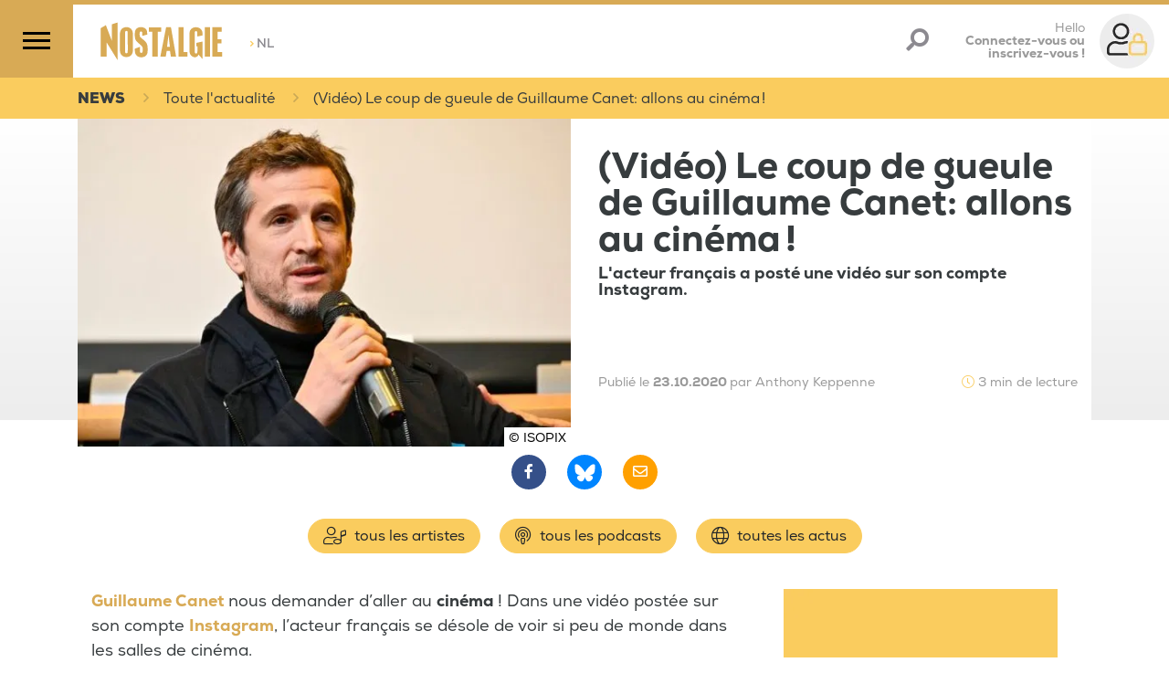

--- FILE ---
content_type: image/svg+xml
request_url: https://nostalgie.gumlet.io/build/images/mask04.svg?w=576&dpr=1.0
body_size: -679
content:
<svg xmlns="http://www.w3.org/2000/svg" data-name="Calque 1" viewBox="0 0 540 360"><path d="M42.168 74.453 23.644 44.175v24.162h-9.779V19.833l8.564-5.048 10.237 27.17V13.41l9.502-3.174z" data-name="Tracé 646" style="fill:url(#Dégradé_sans_nom_2)"/></svg>

--- FILE ---
content_type: image/svg+xml;charset=utf-8
request_url: https://www.nostalgie.be/build/images/mask04.svg
body_size: 523
content:
<?xml version="1.0" encoding="utf-8"?>
<svg id="Calque_1" data-name="Calque 1" viewBox="0 0 540 360" xmlns="http://www.w3.org/2000/svg">
  <defs>
    <style>.cls-1{fill:#fff;}.cls-2{fill:url(#Dégradé_sans_nom_2);}</style>
    <linearGradient id="Dégradé_sans_nom_2" x1="-2247.77" y1="1081.57" x2="-2247.05" y2="1080.64" gradientTransform="matrix(27.924648, 0, 0, -63.073093, 62788.761719, 68235.648437)" gradientUnits="userSpaceOnUse">
      <stop offset="0" stop-color="#f2c373"/>
      <stop offset="1" stop-color="#a87a26"/>
    </linearGradient>
  </defs>
  <path id="Tracé_646" data-name="Tracé 646" class="cls-2" d="M 42.168 74.453 L 23.644 44.175 L 23.644 68.337 L 13.865 68.337 L 13.865 19.833 L 22.429 14.785 L 32.666 41.955 L 32.666 13.41 L 42.168 10.236 L 42.168 74.453 Z" style=""/>
</svg>

--- FILE ---
content_type: application/javascript
request_url: https://www.nostalgie.be/build/quizz-player.4c060040.js.pagespeed.ce.BdrZCbK6Lq.js
body_size: 1600
content:
(self.webpackChunk=self.webpackChunk||[]).push([[192],{291:(e,n,t)=>{"use strict";t.d(n,{Mz:()=>s,Q$:()=>l,X7:()=>a,ZN:()=>u,b4:()=>o,ke:()=>i,tn:()=>r});var r="nostalgie-radioplayer",i="nostalgie-embed-radioplayer",a="nostalgie-opener-radioplayer",o="Nostalgie Player",s="nL5Kr4BDq4ILm.TRVaq1MdTJP_g1.a814e6rWG2SGrz.e7",u="nosta",l="/assets/"},5758:(e,n,t)=>{"use strict";t(113),t(739),t(3110),t(6099),t(8992),t(2577);var r=t(4692),i=t.n(r),a=t(2403),o=t(328),s=t.n(o),u=t(4224),l=t.n(u),d=t(291);i()(function(){var e=l()(s());i()(".btn-quizz-play").on("click",function(){console.dir(i()(this).data("universe"));var e=i()("#hidden-content"),n=window.consentHelper.paramsUrl.gdpr,t=window.consentHelper.paramsUrl.gdpr_consent,r=i()("#quizzWebApi").data("apiurl");e.html(""),e.append(function(e,n,t,r,i,a,o,s){var u=document.createElement("ngroup-quizz-player");return u.setAttribute("quizz-data",JSON.stringify({assetPath:d.Q$,codeName:n,universeId:e,skin:r,isConsent:i,consent:a,isRetry:o,apiUrl:s})),u}(i()(this).data("universeId"),i()(this).data("universe-code-name"),i()(this).data("profile-id"),d.ZN,n,t,!1,r)),(0,a.r)().then(function(){(0,a.u)()}),(0,a.u)(),i().fancybox.open({src:"#hidden-content",type:"inline",opts:{afterShow:function(e,n){console.info("done!")},modal:!0,keyboard:!1,arrows:!1,buttons:[],animationEffect:"zoom"}})}),i()("#submit-form-quizz-username").on("click",function(){var n=i()(this).data("action"),t=i()("#quizz-username").val();i()("#quizz-username").removeClass("is-invalid"),i()("#quizz-username").removeClass("is-valid"),e(n+"?username="+t,{retries:3,retryDelay:1e3,method:"PUT"}).then(function(e){console.dir(e),200==e.status?(i()("#quizz-username").addClass("is-valid"),window.location.reload()):i()("#quizz-username").addClass("is-invalid")}).catch(function(e){console.log(e)})}),window.addEventListener("close-player",function(e){i().fancybox.close(),window.location.reload()}),i()(".btn-remove-notif").on("click",function(n){n.preventDefault();var t=i()(this).attr("href"),r=i()(i()(this).data("target"));e(t,{retries:3,retryDelay:1e3,method:"PUT"}).then(function(e){console.dir(e),200==e.status&&r.toggle("collapse")}).catch(function(e){console.log(e)})}),i()("#quizz-username").keyup(function(){i()(this).val().length>25?(i()("#submit-form-quizz-username").prop("disabled",!0),i()("#text-length-invalid").show(),i()("#quizz-username").css("border-color","#dc3545")):(i()("#submit-form-quizz-username").prop("disabled",!1),i()("#text-length-invalid").hide(),i()("#quizz-username").css("border-color","#fef3da"))}),i()(".btn-badge-plus").on("click",function(e){e.preventDefault(),i()(this).parents(".container").find(".badge-col-hidden").toggle("slow"),i()(this).text(function(e,n){return"Voir plus"===n?"Voir moins":"Voir plus"})})})},9079:(e,n,t)=>{var r={"./ngroup-quizz-player.entry.js":[4784,73,704,784],"./pub-video-nosta_8.entry.js":[5001,73,704,1],"./pub-video-nrj_8.entry.js":[336,73,704,336],"./pub-video.entry.js":[4116,73,704,116],"./quizz-home-default_4.entry.js":[5097,73,704,97],"./quizz-player-default.entry.js":[9744,744],"./quizz-player-nosta.entry.js":[5446,73,446],"./quizz-player-nrj.entry.js":[2207,73,207]};function i(e){if(!t.o(r,e))return Promise.resolve().then(()=>{var n=new Error("Cannot find module '"+e+"'");throw n.code="MODULE_NOT_FOUND",n});var n=r[e],i=n[0];return Promise.all(n.slice(1).map(t.e)).then(()=>t(i))}i.keys=()=>Object.keys(r),i.id=9079,e.exports=i}},e=>{e.O(0,[692,110,54,563,403],()=>{return n=5758,e(e.s=n);var n});e.O()}]);

--- FILE ---
content_type: application/javascript
request_url: https://www.nostalgie.be/build/462.efba35e3.js.pagespeed.ce.AHtULVBbqu.js
body_size: 10019
content:
"use strict";(self.webpackChunk=self.webpackChunk||[]).push([[462],{235:(r,t,e)=>{var n=e(9213).forEach,o=e(4598)("forEach");r.exports=o?[].forEach:function(r){return n(this,r,arguments.length>1?arguments[1]:void 0)}},298:(r,t,e)=>{var n=e(2195),o=e(5397),i=e(8480).f,a=e(7680),c="object"==typeof window&&window&&Object.getOwnPropertyNames?Object.getOwnPropertyNames(window):[];r.exports.f=function(r){return c&&"Window"===n(r)?function(r){try{return i(r)}catch(r){return a(c)}}(r):i(o(r))}},511:(r,t,e)=>{var n=e(9167),o=e(9297),i=e(1951),a=e(4913).f;r.exports=function(r){var t=n.Symbol||(n.Symbol={});o(t,r)||a(t,r,{value:i.f(r)})}},597:(r,t,e)=>{var n=e(9039),o=e(8227),i=e(9519),a=o("species");r.exports=function(r){return i>=51||!n(function(){var t=[];return(t.constructor={})[a]=function(){return{foo:1}},1!==t[r](Boolean).foo})}},687:(r,t,e)=>{var n=e(4913).f,o=e(9297),i=e(8227)("toStringTag");r.exports=function(r,t,e){r&&!e&&(r=r.prototype),r&&!o(r,i)&&n(r,i,{configurable:!0,value:t})}},706:(r,t,e)=>{var n=e(350).PROPER,o=e(9039),i=e(7452);r.exports=function(r){return o(function(){return!!i[r]()||"​᠎"!=="​᠎"[r]()||n&&i[r].name!==r})}},747:(r,t,e)=>{var n=e(6699),o=e(6193),i=e(6249),a=Error.captureStackTrace;r.exports=function(r,t,e,c){i&&(a?a(r,t):n(r,"stack",o(e,c)))}},788:(r,t,e)=>{var n=e(34),o=e(2195),i=e(8227)("match");r.exports=function(r){var t;return n(r)&&(void 0!==(t=r[i])?!!t:"RegExp"===o(r))}},906:(r,t,e)=>{e(7495);var n,o,i=e(6518),a=e(9565),c=e(4901),u=e(8551),s=e(655),f=(n=!1,(o=/[ac]/).exec=function(){return n=!0,/./.exec.apply(this,arguments)},!0===o.test("abc")&&n),p=/./.test;i({target:"RegExp",proto:!0,forced:!f},{test:function(r){var t=u(this),e=s(r),n=t.exec;if(!c(n))return a(p,t,e);var o=a(n,t,e);return null!==o&&(u(o),!0)}})},1034:(r,t,e)=>{var n=e(9565),o=e(9297),i=e(1625),a=e(5213),c=e(7979),u=RegExp.prototype;r.exports=a.correct?function(r){return r.flags}:function(r){return a.correct||!i(u,r)||o(r,"flags")?r.flags:n(c,r)}},1056:(r,t,e)=>{var n=e(4913).f;r.exports=function(r,t,e){e in r||n(r,e,{configurable:!0,get:function(){return t[e]},set:function(r){t[e]=r}})}},1088:(r,t,e)=>{var n=e(6518),o=e(9565),i=e(6395),a=e(350),c=e(4901),u=e(3994),s=e(2787),f=e(2967),p=e(687),l=e(6699),v=e(6840),g=e(8227),h=e(6269),y=e(7657),d=a.PROPER,x=a.CONFIGURABLE,E=y.IteratorPrototype,b=y.BUGGY_SAFARI_ITERATORS,m=g("iterator"),S="keys",w="values",O="entries",R=function(){return this};r.exports=function(r,t,e,a,g,y,I){u(e,t,a);var T,k,A,P=function(r){if(r===g&&D)return D;if(!b&&r&&r in C)return C[r];switch(r){case S:case w:case O:return function(){return new e(this,r)}}return function(){return new e(this)}},L=t+" Iterator",j=!1,C=r.prototype,_=C[m]||C["@@iterator"]||g&&C[g],D=!b&&_||P(g),M="Array"===t&&C.entries||_;if(M&&(T=s(M.call(new r)))!==Object.prototype&&T.next&&(i||s(T)===E||(f?f(T,E):c(T[m])||v(T,m,R)),p(T,L,!0,!0),i&&(h[L]=R)),d&&g===w&&_&&_.name!==w&&(!i&&x?l(C,"name",w):(j=!0,D=function(){return o(_,this)})),g)if(k={values:P(w),keys:y?D:P(S),entries:P(O)},I)for(A in k)(b||j||!(A in C))&&v(C,A,k[A]);else n({target:t,proto:!0,forced:b||j},k);return i&&!I||C[m]===D||v(C,m,D,{name:g}),h[t]=D,k}},1296:(r,t,e)=>{var n=e(4495);r.exports=n&&!!Symbol.for&&!!Symbol.keyFor},1510:(r,t,e)=>{var n=e(6518),o=e(7751),i=e(9297),a=e(655),c=e(5745),u=e(1296),s=c("string-to-symbol-registry"),f=c("symbol-to-string-registry");n({target:"Symbol",stat:!0,forced:!u},{for:function(r){var t=a(r);if(i(s,t))return s[t];var e=o("Symbol")(t);return s[t]=e,f[e]=t,e}})},1629:(r,t,e)=>{var n=e(6518),o=e(235);n({target:"Array",proto:!0,forced:[].forEach!==o},{forEach:o})},1761:(r,t,e)=>{var n=e(9565),o=e(9504),i=e(9228),a=e(8551),c=e(34),u=e(8014),s=e(655),f=e(7750),p=e(5966),l=e(7829),v=e(1034),g=e(6682),h=o("".indexOf);i("match",function(r,t,e){return[function(t){var e=f(this),o=c(t)?p(t,r):void 0;return o?n(o,t,e):new RegExp(t)[r](s(e))},function(r){var n=a(this),o=s(r),i=e(t,n,o);if(i.done)return i.value;var c=s(v(n));if(-1===h(c,"g"))return g(n,o);var f=-1!==h(c,"u");n.lastIndex=0;for(var p,y=[],d=0;null!==(p=g(n,o));){var x=s(p[0]);y[d]=x,""===x&&(n.lastIndex=l(o,u(n.lastIndex),f)),d++}return 0===d?null:y}]})},1951:(r,t,e)=>{var n=e(8227);t.f=n},2259:(r,t,e)=>{e(511)("iterator")},2529:r=>{r.exports=function(r,t){return{value:r,done:t}}},2603:(r,t,e)=>{var n=e(655);r.exports=function(r,t){return void 0===r?arguments.length<2?"":t:n(r)}},2675:(r,t,e)=>{e(6761),e(1510),e(7812),e(3110),e(9773)},2703:(r,t,e)=>{var n=e(4576),o=e(9039),i=e(9504),a=e(655),c=e(3802).trim,u=e(7452),s=n.parseInt,f=n.Symbol,p=f&&f.iterator,l=/^[+-]?0x/i,v=i(l.exec),g=8!==s(u+"08")||22!==s(u+"0x16")||p&&!o(function(){s(Object(p))});r.exports=g?function(r,t){var e=c(a(r));return s(e,t>>>0||(v(l,e)?16:10))}:s},2762:(r,t,e)=>{var n=e(6518),o=e(3802).trim;n({target:"String",proto:!0,forced:e(706)("trim")},{trim:function(){return o(this)}})},2953:(r,t,e)=>{var n=e(4576),o=e(7400),i=e(9296),a=e(3792),c=e(6699),u=e(687),s=e(8227)("iterator"),f=a.values,p=function(r,t){if(r){if(r[s]!==f)try{c(r,s,f)}catch(t){r[s]=f}if(u(r,t,!0),o[t])for(var e in a)if(r[e]!==a[e])try{c(r,e,a[e])}catch(t){r[e]=a[e]}}};for(var l in o)p(n[l]&&n[l].prototype,l);p(i,"DOMTokenList")},2967:(r,t,e)=>{var n=e(6706),o=e(34),i=e(7750),a=e(3506);r.exports=Object.setPrototypeOf||("__proto__"in{}?function(){var r,t=!1,e={};try{(r=n(Object.prototype,"__proto__","set"))(e,[]),t=e instanceof Array}catch(r){}return function(e,n){return i(e),a(n),o(e)?(t?r(e,n):e.__proto__=n,e):e}}():void 0)},3167:(r,t,e)=>{var n=e(4901),o=e(34),i=e(2967);r.exports=function(r,t,e){var a,c;return i&&n(a=t.constructor)&&a!==e&&o(c=a.prototype)&&c!==e.prototype&&i(r,c),r}},3288:(r,t,e)=>{var n=e(9504),o=e(6840),i=Date.prototype,a="Invalid Date",c="toString",u=n(i[c]),s=n(i.getTime);String(new Date(NaN))!==a&&o(i,c,function(){var r=s(this);return r==r?u(this):a})},3500:(r,t,e)=>{var n=e(4576),o=e(7400),i=e(9296),a=e(235),c=e(6699),u=function(r){if(r&&r.forEach!==a)try{c(r,"forEach",a)}catch(t){r.forEach=a}};for(var s in o)o[s]&&u(n[s]&&n[s].prototype);u(i)},3506:(r,t,e)=>{var n=e(3925),o=String,i=TypeError;r.exports=function(r){if(n(r))return r;throw new i("Can't set "+o(r)+" as a prototype")}},3635:(r,t,e)=>{var n=e(9039),o=e(4576).RegExp;r.exports=n(function(){var r=o(".","s");return!(r.dotAll&&r.test("\n")&&"s"===r.flags)})},3792:(r,t,e)=>{var n=e(5397),o=e(6469),i=e(6269),a=e(1181),c=e(4913).f,u=e(1088),s=e(2529),f=e(6395),p=e(3724),l="Array Iterator",v=a.set,g=a.getterFor(l);r.exports=u(Array,"Array",function(r,t){v(this,{type:l,target:n(r),index:0,kind:t})},function(){var r=g(this),t=r.target,e=r.index++;if(!t||e>=t.length)return r.target=null,s(void 0,!0);switch(r.kind){case"keys":return s(e,!1);case"values":return s(t[e],!1)}return s([e,t[e]],!1)},"values");var h=i.Arguments=i.Array;if(o("keys"),o("values"),o("entries"),!f&&p&&"values"!==h.name)try{c(h,"name",{value:"values"})}catch(r){}},3802:(r,t,e)=>{var n=e(9504),o=e(7750),i=e(655),a=e(7452),c=n("".replace),u=RegExp("^["+a+"]+"),s=RegExp("(^|[^"+a+"])["+a+"]+$"),f=function(r){return function(t){var e=i(o(t));return 1&r&&(e=c(e,u,"")),2&r&&(e=c(e,s,"$1")),e}};r.exports={start:f(1),end:f(2),trim:f(3)}},3925:(r,t,e)=>{var n=e(34);r.exports=function(r){return n(r)||null===r}},3949:(r,t,e)=>{e(7588)},3994:(r,t,e)=>{var n=e(7657).IteratorPrototype,o=e(2360),i=e(6980),a=e(687),c=e(6269),u=function(){return this};r.exports=function(r,t,e,s){var f=t+" Iterator";return r.prototype=o(n,{next:i(+!s,e)}),a(r,f,!1,!0),c[f]=u,r}},4114:(r,t,e)=>{var n=e(6518),o=e(8981),i=e(6198),a=e(4527),c=e(6837);n({target:"Array",proto:!0,arity:1,forced:e(9039)(function(){return 4294967297!==[].push.call({length:4294967296},1)})||!function(){try{Object.defineProperty([],"length",{writable:!1}).push()}catch(r){return r instanceof TypeError}}()},{push:function(r){var t=o(this),e=i(t),n=arguments.length;c(e+n);for(var u=0;u<n;u++)t[e]=arguments[u],e++;return a(t,e),e}})},4185:(r,t,e)=>{var n=e(6518),o=e(3724),i=e(4913).f;n({target:"Object",stat:!0,forced:Object.defineProperty!==i,sham:!o},{defineProperty:i})},4527:(r,t,e)=>{var n=e(3724),o=e(4376),i=TypeError,a=Object.getOwnPropertyDescriptor,c=n&&!function(){if(void 0!==this)return!0;try{Object.defineProperty([],"length",{writable:!1}).length=1}catch(r){return r instanceof TypeError}}();r.exports=c?function(r,t){if(o(r)&&!a(r,"length").writable)throw new i("Cannot set read only .length");return r.length=t}:function(r,t){return r.length=t}},4598:(r,t,e)=>{var n=e(9039);r.exports=function(r,t){var e=[][r];return!!e&&n(function(){e.call(null,t||function(){return 1},1)})}},4601:(r,t,e)=>{var n=e(7751),o=e(9297),i=e(6699),a=e(1625),c=e(2967),u=e(7740),s=e(1056),f=e(3167),p=e(2603),l=e(7584),v=e(747),g=e(3724),h=e(6395);r.exports=function(r,t,e,y){var d="stackTraceLimit",x=y?2:1,E=r.split("."),b=E[E.length-1],m=n.apply(null,E);if(m){var S=m.prototype;if(!h&&o(S,"cause")&&delete S.cause,!e)return m;var w=n("Error"),O=t(function(r,t){var e=p(y?t:r,void 0),n=y?new m(r):new m;return void 0!==e&&i(n,"message",e),v(n,O,n.stack,2),this&&a(S,this)&&f(n,this,O),arguments.length>x&&l(n,arguments[x]),n});if(O.prototype=S,"Error"!==b?c?c(O,w):u(O,w,{name:!0}):g&&d in m&&(s(O,m,d),s(O,m,"prepareStackTrace")),u(O,m),!h)try{S.name!==b&&i(S,"name",b),S.constructor=O}catch(r){}return O}}},4606:(r,t,e)=>{var n=e(6823),o=TypeError;r.exports=function(r,t){if(!delete r[t])throw new o("Cannot delete property "+n(t)+" of "+n(r))}},4782:(r,t,e)=>{var n=e(6518),o=e(4376),i=e(3517),a=e(34),c=e(5610),u=e(6198),s=e(5397),f=e(4659),p=e(8227),l=e(597),v=e(7680),g=l("slice"),h=p("species"),y=Array,d=Math.max;n({target:"Array",proto:!0,forced:!g},{slice:function(r,t){var e,n,p,l=s(this),g=u(l),x=c(r,g),E=c(void 0===t?g:t,g);if(o(l)&&(e=l.constructor,(i(e)&&(e===y||o(e.prototype))||a(e)&&null===(e=e[h]))&&(e=void 0),e===y||void 0===e))return v(l,x,E);for(n=new(void 0===e?y:e)(d(E-x,0)),p=0;x<E;x++,p++)x in l&&f(n,p,l[x]);return n.length=p,n}})},4864:(r,t,e)=>{var n=e(3724),o=e(4576),i=e(9504),a=e(2796),c=e(3167),u=e(6699),s=e(2360),f=e(8480).f,p=e(1625),l=e(788),v=e(655),g=e(1034),h=e(8429),y=e(1056),d=e(6840),x=e(9039),E=e(9297),b=e(1181).enforce,m=e(7633),S=e(8227),w=e(3635),O=e(8814),R=S("match"),I=o.RegExp,T=I.prototype,k=o.SyntaxError,A=i(T.exec),P=i("".charAt),L=i("".replace),j=i("".indexOf),C=i("".slice),_=/^\?<[^\s\d!#%&*+<=>@^][^\s!#%&*+<=>@^]*>/,D=/a/g,M=/a/g,N=new I(D)!==D,F=h.MISSED_STICKY,G=h.UNSUPPORTED_Y,U=n&&(!N||F||w||O||x(function(){return M[R]=!1,I(D)!==D||I(M)===M||"/a/i"!==String(I(D,"i"))}));if(a("RegExp",U)){for(var V=function(r,t){var e,n,o,i,a,f,h=p(T,this),y=l(r),d=void 0===t,x=[],m=r;if(!h&&y&&d&&r.constructor===V)return r;if((y||p(T,r))&&(r=r.source,d&&(t=g(m))),r=void 0===r?"":v(r),t=void 0===t?"":v(t),m=r,w&&"dotAll"in D&&(n=!!t&&j(t,"s")>-1)&&(t=L(t,/s/g,"")),e=t,F&&"sticky"in D&&(o=!!t&&j(t,"y")>-1)&&G&&(t=L(t,/y/g,"")),O&&(i=function(r){for(var t,e=r.length,n=0,o="",i=[],a=s(null),c=!1,u=!1,f=0,p="";n<=e;n++){if("\\"===(t=P(r,n)))t+=P(r,++n);else if("]"===t)c=!1;else if(!c)switch(!0){case"["===t:c=!0;break;case"("===t:if(o+=t,"?:"===C(r,n+1,n+3))continue;A(_,C(r,n+1))&&(n+=2,u=!0),f++;continue;case">"===t&&u:if(""===p||E(a,p))throw new k("Invalid capture group name");a[p]=!0,i[i.length]=[p,f],u=!1,p="";continue}u?p+=t:o+=t}return[o,i]}(r),r=i[0],x=i[1]),a=c(I(r,t),h?this:T,V),(n||o||x.length)&&(f=b(a),n&&(f.dotAll=!0,f.raw=V(function(r){for(var t,e=r.length,n=0,o="",i=!1;n<=e;n++)"\\"!==(t=P(r,n))?i||"."!==t?("["===t?i=!0:"]"===t&&(i=!1),o+=t):o+="[\\s\\S]":o+=t+P(r,++n);return o}(r),e)),o&&(f.sticky=!0),x.length&&(f.groups=x)),r!==m)try{u(a,"source",""===m?"(?:)":m)}catch(r){}return a},B=f(I),Y=0;B.length>Y;)y(V,I,B[Y++]);T.constructor=V,V.prototype=T,d(o,"RegExp",V,{constructor:!0})}m("RegExp")},5213:(r,t,e)=>{var n=e(4576),o=e(9039),i=n.RegExp,a=!o(function(){var r=!0;try{i(".","d")}catch(t){r=!1}var t={},e="",n=r?"dgimsy":"gimsy",o=function(r,n){Object.defineProperty(t,r,{get:function(){return e+=n,!0}})},a={dotAll:"s",global:"g",ignoreCase:"i",multiline:"m",sticky:"y"};for(var c in r&&(a.hasIndices="d"),a)o(c,a[c]);return Object.getOwnPropertyDescriptor(i.prototype,"flags").get.call(t)!==n||e!==n});r.exports={correct:a}},5276:(r,t,e)=>{var n=e(6518),o=e(7476),i=e(9617).indexOf,a=e(4598),c=o([].indexOf),u=!!c&&1/c([1],1,-0)<0;n({target:"Array",proto:!0,forced:u||!a("indexOf")},{indexOf:function(r){var t=arguments.length>1?arguments[1]:void 0;return u?c(this,r,t)||0:i(this,r,t)}})},6193:(r,t,e)=>{var n=e(9504),o=Error,i=n("".replace),a=String(new o("zxcasd").stack),c=/\n\s*at [^:]*:[^\n]*/,u=c.test(a);r.exports=function(r,t){if(u&&"string"==typeof r&&!o.prepareStackTrace)for(;t--;)r=i(r,c,"");return r}},6249:(r,t,e)=>{var n=e(9039),o=e(6980);r.exports=!n(function(){var r=new Error("a");return!("stack"in r)||(Object.defineProperty(r,"stack",o(1,7)),7!==r.stack)})},6280:(r,t,e)=>{var n=e(6518),o=e(4576),i=e(8745),a=e(4601),c="WebAssembly",u=o[c],s=7!==new Error("e",{cause:7}).cause,f=function(r,t){var e={};e[r]=a(r,t,s),n({global:!0,constructor:!0,arity:1,forced:s},e)},p=function(r,t){if(u&&u[r]){var e={};e[r]=a(c+"."+r,t,s),n({target:c,stat:!0,constructor:!0,arity:1,forced:s},e)}};f("Error",function(r){return function(t){return i(r,this,arguments)}}),f("EvalError",function(r){return function(t){return i(r,this,arguments)}}),f("RangeError",function(r){return function(t){return i(r,this,arguments)}}),f("ReferenceError",function(r){return function(t){return i(r,this,arguments)}}),f("SyntaxError",function(r){return function(t){return i(r,this,arguments)}}),f("TypeError",function(r){return function(t){return i(r,this,arguments)}}),f("URIError",function(r){return function(t){return i(r,this,arguments)}}),p("CompileError",function(r){return function(t){return i(r,this,arguments)}}),p("LinkError",function(r){return function(t){return i(r,this,arguments)}}),p("RuntimeError",function(r){return function(t){return i(r,this,arguments)}})},6319:(r,t,e)=>{var n=e(8551),o=e(9539);r.exports=function(r,t,e,i){try{return i?t(n(e)[0],e[1]):t(e)}catch(t){o(r,"throw",t)}}},6682:(r,t,e)=>{var n=e(9565),o=e(8551),i=e(4901),a=e(2195),c=e(7323),u=TypeError;r.exports=function(r,t){var e=r.exec;if(i(e)){var s=n(e,r,t);return null!==s&&o(s),s}if("RegExp"===a(r))return n(c,r,t);throw new u("RegExp#exec called on incompatible receiver")}},6706:(r,t,e)=>{var n=e(9504),o=e(9306);r.exports=function(r,t,e){try{return n(o(Object.getOwnPropertyDescriptor(r,t)[e]))}catch(r){}}},6761:(r,t,e)=>{var n=e(6518),o=e(4576),i=e(9565),a=e(9504),c=e(6395),u=e(3724),s=e(4495),f=e(9039),p=e(9297),l=e(1625),v=e(8551),g=e(5397),h=e(6969),y=e(655),d=e(6980),x=e(2360),E=e(1072),b=e(8480),m=e(298),S=e(3717),w=e(7347),O=e(4913),R=e(6801),I=e(8773),T=e(6840),k=e(2106),A=e(5745),P=e(6119),L=e(421),j=e(3392),C=e(8227),_=e(1951),D=e(511),M=e(8242),N=e(687),F=e(1181),G=e(9213).forEach,U=P("hidden"),V="Symbol",B="prototype",Y=F.set,$=F.getterFor(V),K=Object[B],H=o.Symbol,q=H&&H[B],W=o.RangeError,z=o.TypeError,Q=o.QObject,J=w.f,X=O.f,Z=m.f,rr=I.f,tr=a([].push),er=A("symbols"),nr=A("op-symbols"),or=A("wks"),ir=!Q||!Q[B]||!Q[B].findChild,ar=function(r,t,e){var n=J(K,t);n&&delete K[t],X(r,t,e),n&&r!==K&&X(K,t,n)},cr=u&&f(function(){return 7!==x(X({},"a",{get:function(){return X(this,"a",{value:7}).a}})).a})?ar:X,ur=function(r,t){var e=er[r]=x(q);return Y(e,{type:V,tag:r,description:t}),u||(e.description=t),e},sr=function(r,t,e){r===K&&sr(nr,t,e),v(r);var n=h(t);return v(e),p(er,n)?(e.enumerable?(p(r,U)&&r[U][n]&&(r[U][n]=!1),e=x(e,{enumerable:d(0,!1)})):(p(r,U)||X(r,U,d(1,x(null))),r[U][n]=!0),cr(r,n,e)):X(r,n,e)},fr=function(r,t){v(r);var e=g(t),n=E(e).concat(gr(e));return G(n,function(t){u&&!i(pr,e,t)||sr(r,t,e[t])}),r},pr=function(r){var t=h(r),e=i(rr,this,t);return!(this===K&&p(er,t)&&!p(nr,t))&&(!(e||!p(this,t)||!p(er,t)||p(this,U)&&this[U][t])||e)},lr=function(r,t){var e=g(r),n=h(t);if(e!==K||!p(er,n)||p(nr,n)){var o=J(e,n);return!o||!p(er,n)||p(e,U)&&e[U][n]||(o.enumerable=!0),o}},vr=function(r){var t=Z(g(r)),e=[];return G(t,function(r){p(er,r)||p(L,r)||tr(e,r)}),e},gr=function(r){var t=r===K,e=Z(t?nr:g(r)),n=[];return G(e,function(r){!p(er,r)||t&&!p(K,r)||tr(n,er[r])}),n};s||(T(q=(H=function(){if(l(q,this))throw new z("Symbol is not a constructor");var r=arguments.length&&void 0!==arguments[0]?y(arguments[0]):void 0,t=j(r),e=function(r){var n=void 0===this?o:this;n===K&&i(e,nr,r),p(n,U)&&p(n[U],t)&&(n[U][t]=!1);var a=d(1,r);try{cr(n,t,a)}catch(r){if(!(r instanceof W))throw r;ar(n,t,a)}};return u&&ir&&cr(K,t,{configurable:!0,set:e}),ur(t,r)})[B],"toString",function(){return $(this).tag}),T(H,"withoutSetter",function(r){return ur(j(r),r)}),I.f=pr,O.f=sr,R.f=fr,w.f=lr,b.f=m.f=vr,S.f=gr,_.f=function(r){return ur(C(r),r)},u&&(k(q,"description",{configurable:!0,get:function(){return $(this).description}}),c||T(K,"propertyIsEnumerable",pr,{unsafe:!0}))),n({global:!0,constructor:!0,wrap:!0,forced:!s,sham:!s},{Symbol:H}),G(E(or),function(r){D(r)}),n({target:V,stat:!0,forced:!s},{useSetter:function(){ir=!0},useSimple:function(){ir=!1}}),n({target:"Object",stat:!0,forced:!s,sham:!u},{create:function(r,t){return void 0===t?x(r):fr(x(r),t)},defineProperty:sr,defineProperties:fr,getOwnPropertyDescriptor:lr}),n({target:"Object",stat:!0,forced:!s},{getOwnPropertyNames:vr}),M(),N(H,V),L[U]=!0},6837:r=>{var t=TypeError;r.exports=function(r){if(r>9007199254740991)throw t("Maximum allowed index exceeded");return r}},6918:(r,t,e)=>{var n=e(6840),o=e(7536),i=Error.prototype;i.toString!==o&&n(i,"toString",o)},7323:(r,t,e)=>{var n,o,i=e(9565),a=e(9504),c=e(655),u=e(7979),s=e(8429),f=e(5745),p=e(2360),l=e(1181).get,v=e(3635),g=e(8814),h=f("native-string-replace",String.prototype.replace),y=RegExp.prototype.exec,d=y,x=a("".charAt),E=a("".indexOf),b=a("".replace),m=a("".slice),S=(o=/b*/g,i(y,n=/a/,"a"),i(y,o,"a"),0!==n.lastIndex||0!==o.lastIndex),w=s.BROKEN_CARET,O=void 0!==/()??/.exec("")[1];(S||O||w||v||g)&&(d=function(r){var t,e,n,o,a,s,f,v=this,g=l(v),R=c(r),I=g.raw;if(I)return I.lastIndex=v.lastIndex,t=i(d,I,R),v.lastIndex=I.lastIndex,t;var T=g.groups,k=w&&v.sticky,A=i(u,v),P=v.source,L=0,j=R;if(k&&(A=b(A,"y",""),-1===E(A,"g")&&(A+="g"),j=m(R,v.lastIndex),v.lastIndex>0&&(!v.multiline||v.multiline&&"\n"!==x(R,v.lastIndex-1))&&(P="(?: "+P+")",j=" "+j,L++),e=new RegExp("^(?:"+P+")",A)),O&&(e=new RegExp("^"+P+"$(?!\\s)",A)),S&&(n=v.lastIndex),o=i(y,k?e:v,j),k?o?(o.input=m(o.input,L),o[0]=m(o[0],L),o.index=v.lastIndex,v.lastIndex+=o[0].length):v.lastIndex=0:S&&o&&(v.lastIndex=v.global?o.index+o[0].length:n),O&&o&&o.length>1&&i(h,o[0],e,function(){for(a=1;a<arguments.length-2;a++)void 0===arguments[a]&&(o[a]=void 0)}),o&&T)for(o.groups=s=p(null),a=0;a<T.length;a++)s[(f=T[a])[0]]=o[f[1]];return o}),r.exports=d},7400:r=>{r.exports={CSSRuleList:0,CSSStyleDeclaration:0,CSSValueList:0,ClientRectList:0,DOMRectList:0,DOMStringList:0,DOMTokenList:1,DataTransferItemList:0,FileList:0,HTMLAllCollection:0,HTMLCollection:0,HTMLFormElement:0,HTMLSelectElement:0,MediaList:0,MimeTypeArray:0,NamedNodeMap:0,NodeList:1,PaintRequestList:0,Plugin:0,PluginArray:0,SVGLengthList:0,SVGNumberList:0,SVGPathSegList:0,SVGPointList:0,SVGStringList:0,SVGTransformList:0,SourceBufferList:0,StyleSheetList:0,TextTrackCueList:0,TextTrackList:0,TouchList:0}},7452:r=>{r.exports="\t\n\v\f\r                　\u2028\u2029\ufeff"},7465:(r,t,e)=>{var n=e(3724),o=e(3635),i=e(2195),a=e(2106),c=e(1181).get,u=RegExp.prototype,s=TypeError;n&&o&&a(u,"dotAll",{configurable:!0,get:function(){if(this!==u){if("RegExp"===i(this))return!!c(this).dotAll;throw new s("Incompatible receiver, RegExp required")}}})},7495:(r,t,e)=>{var n=e(6518),o=e(7323);n({target:"RegExp",proto:!0,forced:/./.exec!==o},{exec:o})},7536:(r,t,e)=>{var n=e(3724),o=e(9039),i=e(8551),a=e(2603),c=Error.prototype.toString,u=o(function(){if(n){var r=Object.create(Object.defineProperty({},"name",{get:function(){return this===r}}));if("true"!==c.call(r))return!0}return"2: 1"!==c.call({message:1,name:2})||"Error"!==c.call({})});r.exports=u?function(){var r=i(this),t=a(r.name,"Error"),e=a(r.message);return t?e?t+": "+e:t:e}:c},7584:(r,t,e)=>{var n=e(34),o=e(6699);r.exports=function(r,t){n(t)&&"cause"in t&&o(r,"cause",t.cause)}},7588:(r,t,e)=>{var n=e(6518),o=e(9565),i=e(2652),a=e(9306),c=e(8551),u=e(1767),s=e(9539),f=e(4549)("forEach",TypeError);n({target:"Iterator",proto:!0,real:!0,forced:f},{forEach:function(r){c(this);try{a(r)}catch(r){s(this,"throw",r)}if(f)return o(f,this,r);var t=u(this),e=0;i(t,function(t){r(t,e++)},{IS_RECORD:!0})}})},7633:(r,t,e)=>{var n=e(7751),o=e(2106),i=e(8227),a=e(3724),c=i("species");r.exports=function(r){var t=n(r);a&&t&&!t[c]&&o(t,c,{configurable:!0,get:function(){return this}})}},7745:(r,t,e)=>{var n=e(3724),o=e(8429).MISSED_STICKY,i=e(2195),a=e(2106),c=e(1181).get,u=RegExp.prototype,s=TypeError;n&&o&&a(u,"sticky",{configurable:!0,get:function(){if(this!==u){if("RegExp"===i(this))return!!c(this).sticky;throw new s("Incompatible receiver, RegExp required")}}})},7764:(r,t,e)=>{var n=e(8183).charAt,o=e(655),i=e(1181),a=e(1088),c=e(2529),u="String Iterator",s=i.set,f=i.getterFor(u);a(String,"String",function(r){s(this,{type:u,string:o(r),index:0})},function(){var r,t=f(this),e=t.string,o=t.index;return o>=e.length?c(void 0,!0):(r=n(e,o),t.index+=r.length,c(r,!1))})},7812:(r,t,e)=>{var n=e(6518),o=e(9297),i=e(757),a=e(6823),c=e(5745),u=e(1296),s=c("symbol-to-string-registry");n({target:"Symbol",stat:!0,forced:!u},{keyFor:function(r){if(!i(r))throw new TypeError(a(r)+" is not a symbol");if(o(s,r))return s[r]}})},7829:(r,t,e)=>{var n=e(8183).charAt;r.exports=function(r,t,e){return t+(e?n(r,t).length:1)}},7979:(r,t,e)=>{var n=e(8551);r.exports=function(){var r=n(this),t="";return r.hasIndices&&(t+="d"),r.global&&(t+="g"),r.ignoreCase&&(t+="i"),r.multiline&&(t+="m"),r.dotAll&&(t+="s"),r.unicode&&(t+="u"),r.unicodeSets&&(t+="v"),r.sticky&&(t+="y"),t}},8183:(r,t,e)=>{var n=e(9504),o=e(1291),i=e(655),a=e(7750),c=n("".charAt),u=n("".charCodeAt),s=n("".slice),f=function(r){return function(t,e){var n,f,p=i(a(t)),l=o(e),v=p.length;return l<0||l>=v?r?"":void 0:(n=u(p,l))<55296||n>56319||l+1===v||(f=u(p,l+1))<56320||f>57343?r?c(p,l):n:r?s(p,l,l+2):f-56320+(n-55296<<10)+65536}};r.exports={codeAt:f(!1),charAt:f(!0)}},8242:(r,t,e)=>{var n=e(9565),o=e(7751),i=e(8227),a=e(6840);r.exports=function(){var r=o("Symbol"),t=r&&r.prototype,e=t&&t.valueOf,c=i("toPrimitive");t&&!t[c]&&a(t,c,function(r){return n(e,this)},{arity:1})}},8429:(r,t,e)=>{var n=e(9039),o=e(4576).RegExp,i=n(function(){var r=o("a","y");return r.lastIndex=2,null!==r.exec("abcd")}),a=i||n(function(){return!o("a","y").sticky}),c=i||n(function(){var r=o("^r","gy");return r.lastIndex=2,null!==r.exec("str")});r.exports={BROKEN_CARET:c,MISSED_STICKY:a,UNSUPPORTED_Y:i}},8598:(r,t,e)=>{var n=e(6518),o=e(9504),i=e(7055),a=e(5397),c=e(4598),u=o([].join);n({target:"Array",proto:!0,forced:i!==Object||!c("join",",")},{join:function(r){return u(a(this),void 0===r?",":r)}})},8781:(r,t,e)=>{var n=e(350).PROPER,o=e(6840),i=e(8551),a=e(655),c=e(9039),u=e(1034),s="toString",f=RegExp.prototype,p=f[s],l=c(function(){return"/a/b"!==p.call({source:"a",flags:"b"})}),v=n&&p.name!==s;(l||v)&&o(f,s,function(){var r=i(this);return"/"+a(r.source)+"/"+a(u(r))},{unsafe:!0})},8814:(r,t,e)=>{var n=e(9039),o=e(4576).RegExp;r.exports=n(function(){var r=o("(?<a>b)","g");return"b"!==r.exec("b").groups.a||"bc"!=="b".replace(r,"$<a>c")})},8940:(r,t,e)=>{var n=e(6518),o=e(2703);n({global:!0,forced:parseInt!==o},{parseInt:o})},9167:(r,t,e)=>{var n=e(4576);r.exports=n},9228:(r,t,e)=>{e(7495);var n=e(9565),o=e(6840),i=e(7323),a=e(9039),c=e(8227),u=e(6699),s=c("species"),f=RegExp.prototype;r.exports=function(r,t,e,p){var l=c(r),v=!a(function(){var t={};return t[l]=function(){return 7},7!==""[r](t)}),g=v&&!a(function(){var t=!1,e=/a/;return"split"===r&&((e={}).constructor={},e.constructor[s]=function(){return e},e.flags="",e[l]=/./[l]),e.exec=function(){return t=!0,null},e[l](""),!t});if(!v||!g||e){var h=/./[l],y=t(l,""[r],function(r,t,e,o,a){var c=t.exec;return c===i||c===f.exec?v&&!a?{done:!0,value:n(h,t,e,o)}:{done:!0,value:n(r,e,t,o)}:{done:!1}});o(String.prototype,r,y[0]),o(f,l,y[1])}p&&u(f[l],"sham",!0)}},9296:(r,t,e)=>{var n=e(4055)("span").classList,o=n&&n.constructor&&n.constructor.prototype;r.exports=o===Object.prototype?void 0:o},9432:(r,t,e)=>{var n=e(6518),o=e(8981),i=e(1072);n({target:"Object",stat:!0,forced:e(9039)(function(){i(1)})},{keys:function(r){return i(o(r))}})},9463:(r,t,e)=>{var n=e(6518),o=e(3724),i=e(4576),a=e(9504),c=e(9297),u=e(4901),s=e(1625),f=e(655),p=e(2106),l=e(7740),v=i.Symbol,g=v&&v.prototype;if(o&&u(v)&&(!("description"in g)||void 0!==v().description)){var h={},y=function(){var r=arguments.length<1||void 0===arguments[0]?void 0:f(arguments[0]),t=s(g,this)?new v(r):void 0===r?v():v(r);return""===r&&(h[t]=!0),t};l(y,v),y.prototype=g,g.constructor=y;var d="Symbol(description detection)"===String(v("description detection")),x=a(g.valueOf),E=a(g.toString),b=/^Symbol\((.*)\)[^)]+$/,m=a("".replace),S=a("".slice);p(g,"description",{configurable:!0,get:function(){var r=x(this);if(c(h,r))return"";var t=E(r),e=d?S(t,7,-1):m(t,b,"$1");return""===e?void 0:e}}),n({global:!0,constructor:!0,forced:!0},{Symbol:y})}},9773:(r,t,e)=>{var n=e(6518),o=e(4495),i=e(9039),a=e(3717),c=e(8981);n({target:"Object",stat:!0,forced:!o||i(function(){a.f(1)})},{getOwnPropertySymbols:function(r){var t=a.f;return t?t(c(r)):[]}})}}]);

--- FILE ---
content_type: application/javascript
request_url: https://www.nostalgie.be/build/403.0bee5497.js.pagespeed.ce.XOcF2BYex7.js
body_size: 6220
content:
"use strict";(self.webpackChunk=self.webpackChunk||[]).push([[403],{2403:(e,t,n)=>{function s(){var e=[];if("undefined"!=typeof window){var t=window;function s(){try{var e=new URL("b","http://a");return e.pathname="c%20d","http://a/c%20d"===e.href&&e.searchParams}catch(e){return!1}}t.customElements&&(!t.Element||t.Element.prototype.closest&&t.Element.prototype.matches&&t.Element.prototype.remove&&t.Element.prototype.getRootNode)||e.push(n.e(278).then(n.t.bind(n,1152,23))),"function"==typeof Object.assign&&Object.entries&&Array.prototype.find&&Array.prototype.includes&&String.prototype.startsWith&&String.prototype.endsWith&&(!t.NodeList||t.NodeList.prototype.forEach)&&t.fetch&&s()&&"undefined"!=typeof WeakMap||e.push(n.e(329).then(n.t.bind(n,7577,23)))}return Promise.all(e)}n.d(t,{r:()=>s,u:()=>o});var l=n(7955);(0,l.s)(e=>e.mode||JSON.parse(e.getAttribute("quizz-data")).skin||"default");const o=(e,t)=>"undefined"==typeof window?Promise.resolve():(0,l.p)().then(()=>(0,l.b)([["quizz-player-nosta",[[4,"quizz-player-nosta",null,[[0,"startGraphicAnimation","onStartAnimateQuestionGraphic"],[0,"stopGraphicAnimation","onStopAnimateQuestionGraphic"]]]]],["quizz-player-nrj",[[4,"quizz-player-nrj"]]],["quizz-player-default",[[0,"quizz-player-default"]]],["ngroup-quizz-player",[[33,"ngroup-quizz-player",{quizzData:[1,"quizz-data"]}]]],["pub-video",[[0,"pub-video"]]],["quizz-home-default_4",[[0,"quizz-home-default"],[2,"quizz-question-default",{timer:[32],reactionTimeEnd:[32]}],[2,"quizz-question-result-default"],[0,"quizz-results-default"]]],["pub-video-nosta_8",[[0,"pub-video-nosta"],[4,"quizz-error"],[4,"quizz-home-nosta"],[4,"quizz-loading-nosta"],[4,"quizz-nogame"],[0,"quizz-question-nosta",{context:[32],audio:[32],quizzTimerNumber:[32]}],[0,"quizz-question-result-nosta",{typeBug:[32],messageBug:[32],acceptFormBug:[32]}],[4,"quizz-results-nosta"]]],["pub-video-nrj_8",[[0,"pub-video-nrj"],[4,"quizz-error-nrj"],[0,"quizz-home-nrj"],[4,"quizz-loading-nrj"],[4,"quizz-nogame-nrj"],[0,"quizz-question-nrj",{context:[32],audio:[32],quizzTimerNumber:[32]}],[0,"quizz-question-result-nrj",{typeBug:[32],messageBug:[32],acceptFormBug:[32]}],[0,"quizz-results-nrj"]]]],t));!function(){if("undefined"!=typeof window&&void 0!==window.Reflect&&void 0!==window.customElements){var e=HTMLElement;window.HTMLElement=function(){return Reflect.construct(e,[],this.constructor)},HTMLElement.prototype=e.prototype,HTMLElement.prototype.constructor=HTMLElement,Object.setPrototypeOf(HTMLElement,e)}}()},7955:(e,t,n)=>{n.d(t,{H:()=>T,b:()=>de,c:()=>F,f:()=>ne,g:()=>ee,h:()=>L,p:()=>p,r:()=>fe,s:()=>v});let s,l,o,$=!1,r=!1,a=!1,i=!1,c=null,d=!1;const u="undefined"!=typeof window?window:{},m=u.document||{head:{}},f={$flags$:0,$resourcesUrl$:"",jmp:e=>e(),raf:e=>requestAnimationFrame(e),ael:(e,t,n,s)=>e.addEventListener(t,n,s),rel:(e,t,n,s)=>e.removeEventListener(t,n,s),ce:(e,t)=>new CustomEvent(e,t)},p=e=>Promise.resolve(e),h=(()=>{try{return new CSSStyleSheet,!0}catch(e){}return!1})(),g=(e,t,n,s)=>{n&&n.map(([n,s,l])=>{const o=e,$=y(t,l),r=z(n);f.ael(o,s,$,r),(t.$rmListeners$=t.$rmListeners$||[]).push(()=>f.rel(o,s,$,r))})},y=(e,t)=>n=>{256&e.$flags$?e.$lazyInstance$[t](n):(e.$queuedListeners$=e.$queuedListeners$||[]).push([t,n])},z=e=>!!(2&e),b=new WeakMap,N=e=>{const t=e.$cmpMeta$,n=e.$hostElement$,s=t.$flags$,l=(t.$tagName$,()=>{}),o=((e,t,n)=>{let s=w(t,n),l=be.get(s);if(e=11===e.nodeType?e:m,l)if("string"==typeof l){e=e.head||e;let t,n=b.get(e);n||b.set(e,n=new Set),n.has(s)||(t=m.createElement("style"),t.innerHTML=l,e.insertBefore(t,e.querySelector("link")),n&&n.add(s))}else e.adoptedStyleSheets.includes(l)||(e.adoptedStyleSheets=[...e.adoptedStyleSheets,l]);return s})(n.shadowRoot?n.shadowRoot:n.getRootNode(),t,e.$modeName$);10&s&&(n["s-sc"]=o,n.classList.add(o+"-h"),2&s&&n.classList.add(o+"-s")),l()},w=(e,t)=>"sc-"+(t&&32&e.$flags$?e.$tagName$+"-"+t:e.$tagName$),v=e=>Ne.push(e),q={},R=e=>"object"===(e=typeof e)||"function"===e,L=(e,t,...n)=>{let s=null,l=null,o=!1,$=!1,r=[];const a=t=>{for(let n=0;n<t.length;n++)s=t[n],Array.isArray(s)?a(s):null!=s&&"boolean"!=typeof s&&((o="function"!=typeof e&&!R(s))&&(s=String(s)),o&&$?r[r.length-1].$text$+=s:r.push(o?E(null,s):s),$=o)};if(a(n),t){t.name&&(l=t.name);{const e=t.className||t.class;e&&(t.class="object"!=typeof e?e:Object.keys(e).filter(t=>e[t]).join(" "))}}const i=E(e,null);return i.$attrs$=t,r.length>0&&(i.$children$=r),i.$name$=l,i},E=(e,t)=>{const n={$flags$:0,$tag$:e,$text$:t,$elm$:null,$children$:null,$attrs$:null,$name$:null};return n},T={},S=(e,t,n,s,l,o)=>{if(n!==s){let $=he(e,t),r=t.toLowerCase();if("class"===t){const t=e.classList,l=x(n),o=x(s);t.remove(...l.filter(e=>e&&!o.includes(e))),t.add(...o.filter(e=>e&&!l.includes(e)))}else if("style"===t){for(const t in n)s&&null!=s[t]||(t.includes("-")?e.style.removeProperty(t):e.style[t]="");for(const t in s)n&&s[t]===n[t]||(t.includes("-")?e.style.setProperty(t,s[t]):e.style[t]=s[t])}else if("ref"===t)s&&s(e);else if($||"o"!==t[0]||"n"!==t[1]){const r=R(s);if(($||r&&null!==s)&&!l)try{if(e.tagName.includes("-"))e[t]=s;else{let l=null==s?"":s;"list"===t?$=!1:null!=n&&e[t]==l||(e[t]=l)}}catch(e){}null==s||!1===s?!1===s&&""!==e.getAttribute(t)||e.removeAttribute(t):(!$||4&o||l)&&!r&&(s=!0===s?"":s,e.setAttribute(t,s))}else t="-"===t[2]?t.slice(3):he(u,r)?r.slice(2):r[2]+t.slice(3),n&&f.rel(e,t,n,!1),s&&f.ael(e,t,s,!1)}},j=/\s/,x=e=>e?e.split(j):[],C=(e,t,n,s)=>{const l=11===t.$elm$.nodeType&&t.$elm$.host?t.$elm$.host:t.$elm$,o=e&&e.$attrs$||q,$=t.$attrs$||q;for(s in o)s in $||S(l,s,o[s],void 0,n,t.$flags$);for(s in $)S(l,s,o[s],$[s],n,t.$flags$)},M=(e,t,n,r)=>{let c,d,u,f=t.$children$[n],p=0;if($||(a=!0,"slot"===f.$tag$&&(s&&r.classList.add(s+"-s"),f.$flags$|=f.$children$?2:1)),null!==f.$text$)c=f.$elm$=m.createTextNode(f.$text$);else if(1&f.$flags$)c=f.$elm$=m.createTextNode("");else if(c=f.$elm$=m.createElement(2&f.$flags$?"slot-fb":f.$tag$),C(null,f,i),null!=s&&c["s-si"]!==s&&c.classList.add(c["s-si"]=s),f.$children$)for(p=0;p<f.$children$.length;++p)d=M(e,f,p,c),d&&c.appendChild(d);return c["s-hn"]=o,3&f.$flags$&&(c["s-sr"]=!0,c["s-cr"]=l,c["s-sn"]=f.$name$||"",u=e&&e.$children$&&e.$children$[n],u&&u.$tag$===f.$tag$&&e.$elm$&&k(e.$elm$,!1)),c},k=(e,t)=>{f.$flags$|=1;const n=e.childNodes;for(let e=n.length-1;e>=0;e--){const s=n[e];s["s-hn"]!==o&&s["s-ol"]&&(H(s).insertBefore(s,O(s)),s["s-ol"].remove(),s["s-ol"]=void 0,a=!0),t&&k(s,t)}f.$flags$&=-2},A=(e,t,n,s,l,$)=>{let r,a=e["s-cr"]&&e["s-cr"].parentNode||e;for(a.shadowRoot&&a.tagName===o&&(a=a.shadowRoot);l<=$;++l)s[l]&&(r=M(null,n,l,e),r&&(s[l].$elm$=r,a.insertBefore(r,O(t))))},B=(e,t,n,s,l)=>{for(;t<=n;++t)(s=e[t])&&(l=s.$elm$,_(s),r=!0,l["s-ol"]?l["s-ol"].remove():k(l,!0),l.remove())},P=(e,t)=>e.$tag$===t.$tag$&&("slot"!==e.$tag$||e.$name$===t.$name$),O=e=>e&&e["s-ol"]||e,H=e=>(e["s-ol"]?e["s-ol"]:e).parentNode,I=(e,t)=>{const n=t.$elm$=e.$elm$,s=e.$children$,l=t.$children$,o=t.$tag$,$=t.$text$;let r;null===$?("slot"===o||C(e,t,i),null!==s&&null!==l?((e,t,n,s)=>{let l,o=0,$=0,r=t.length-1,a=t[0],i=t[r],c=s.length-1,d=s[0],u=s[c];for(;o<=r&&$<=c;)null==a?a=t[++o]:null==i?i=t[--r]:null==d?d=s[++$]:null==u?u=s[--c]:P(a,d)?(I(a,d),a=t[++o],d=s[++$]):P(i,u)?(I(i,u),i=t[--r],u=s[--c]):P(a,u)?("slot"!==a.$tag$&&"slot"!==u.$tag$||k(a.$elm$.parentNode,!1),I(a,u),e.insertBefore(a.$elm$,i.$elm$.nextSibling),a=t[++o],u=s[--c]):P(i,d)?("slot"!==a.$tag$&&"slot"!==u.$tag$||k(i.$elm$.parentNode,!1),I(i,d),e.insertBefore(i.$elm$,a.$elm$),i=t[--r],d=s[++$]):(l=M(t&&t[$],n,$,e),d=s[++$],l&&H(a.$elm$).insertBefore(l,O(a.$elm$)));o>r?A(e,null==s[c+1]?null:s[c+1].$elm$,n,s,$,c):$>c&&B(t,o,r)})(n,s,t,l):null!==l?(null!==e.$text$&&(n.textContent=""),A(n,null,t,l,0,l.length-1)):null!==s&&B(s,0,s.length-1)):(r=n["s-cr"])?r.parentNode.textContent=$:e.$text$!==$&&(n.data=$)},U=e=>{let t,n,s,l,o,$,r=e.childNodes;for(n=0,s=r.length;n<s;n++)if(t=r[n],1===t.nodeType){if(t["s-sr"])for(o=t["s-sn"],t.hidden=!1,l=0;l<s;l++)if(r[l]["s-hn"]!==t["s-hn"])if($=r[l].nodeType,""!==o){if(1===$&&o===r[l].getAttribute("slot")){t.hidden=!0;break}}else if(1===$||3===$&&""!==r[l].textContent.trim()){t.hidden=!0;break}U(t)}},W=[],G=e=>{let t,n,s,l,o,$,a=0,i=e.childNodes,c=i.length;for(;a<c;a++){if(t=i[a],t["s-sr"]&&(n=t["s-cr"]))for(s=n.parentNode.childNodes,l=t["s-sn"],$=s.length-1;$>=0;$--)n=s[$],n["s-cn"]||n["s-nr"]||n["s-hn"]===t["s-hn"]||(V(n,l)?(o=W.find(e=>e.$nodeToRelocate$===n),r=!0,n["s-sn"]=n["s-sn"]||l,o?o.$slotRefNode$=t:W.push({$slotRefNode$:t,$nodeToRelocate$:n}),n["s-sr"]&&W.map(e=>{V(e.$nodeToRelocate$,n["s-sn"])&&(o=W.find(e=>e.$nodeToRelocate$===n),o&&!e.$slotRefNode$&&(e.$slotRefNode$=o.$slotRefNode$))})):W.some(e=>e.$nodeToRelocate$===n)||W.push({$nodeToRelocate$:n}));1===t.nodeType&&G(t)}},V=(e,t)=>1===e.nodeType?null===e.getAttribute("slot")&&""===t||e.getAttribute("slot")===t:e["s-sn"]===t||""===t,_=e=>{e.$attrs$&&e.$attrs$.ref&&e.$attrs$.ref(null),e.$children$&&e.$children$.map(_)},D=(e,t)=>{const n=e.$hostElement$,i=e.$cmpMeta$,c=e.$vnode$||E(null,null),d=(u=t)&&u.$tag$===T?t:L(null,null,t);var u;if(o=n.tagName,d.$tag$=null,d.$flags$|=4,e.$vnode$=d,d.$elm$=c.$elm$=n.shadowRoot||n,s=n["s-sc"],l=n["s-cr"],$=!!(1&i.$flags$),r=!1,I(c,d),f.$flags$|=1,a){let e,t,n,s,l,o;G(d.$elm$);let $=0;for(;$<W.length;$++)e=W[$],t=e.$nodeToRelocate$,t["s-ol"]||(n=m.createTextNode(""),n["s-nr"]=t,t.parentNode.insertBefore(t["s-ol"]=n,t));for($=0;$<W.length;$++)if(e=W[$],t=e.$nodeToRelocate$,e.$slotRefNode$){for(s=e.$slotRefNode$.parentNode,l=e.$slotRefNode$.nextSibling,n=t["s-ol"];n=n.previousSibling;)if(o=n["s-nr"],o&&o["s-sn"]===t["s-sn"]&&s===o.parentNode&&(o=o.nextSibling,!o||!o["s-nr"])){l=o;break}(!l&&s!==t.parentNode||t.nextSibling!==l)&&t!==l&&(!t["s-hn"]&&t["s-ol"]&&(t["s-hn"]=t["s-ol"].parentNode.nodeName),s.insertBefore(t,l))}else 1===t.nodeType&&(t.hidden=!0)}r&&U(d.$elm$),f.$flags$&=-2,W.length=0},F=(e,t,n)=>{const s=(e=>me(e).$hostElement$)(e);return{emit:e=>Q(s,t,{bubbles:!!(4&n),composed:!!(2&n),cancelable:!!(1&n),detail:e})}},Q=(e,t,n)=>{const s=f.ce(t,n);return e.dispatchEvent(s),s},J=(e,t)=>{t&&!e.$onRenderResolve$&&t["s-p"]&&t["s-p"].push(new Promise(t=>e.$onRenderResolve$=t))},K=(e,t)=>{if(e.$flags$|=16,4&e.$flags$)return void(e.$flags$|=512);J(e,e.$ancestorComponent$);return Te(()=>X(e,t))},X=(e,t)=>{const n=(e.$cmpMeta$.$tagName$,()=>{}),s=e.$lazyInstance$;let l;return t&&(e.$flags$|=256,e.$queuedListeners$&&(e.$queuedListeners$.map(([e,t])=>le(s,e,t)),e.$queuedListeners$=null),l=le(s,"componentWillLoad")),n(),oe(l,()=>Y(e,s,t))},Y=async(e,t,n)=>{const s=e.$hostElement$,l=(e.$cmpMeta$.$tagName$,()=>{}),o=s["s-rc"];n&&N(e);const $=(e.$cmpMeta$.$tagName$,()=>{});D(e,Z(e,t)),o&&(o.map(e=>e()),s["s-rc"]=void 0),$(),l();{const t=s["s-p"],n=()=>te(e);0===t.length?n():(Promise.all(t).then(n),e.$flags$|=4,t.length=0)}},Z=(e,t)=>{try{c=t,t=t.render(),e.$flags$&=-17,e.$flags$|=2}catch(e){ge(e)}return c=null,t},ee=()=>c,te=e=>{e.$cmpMeta$.$tagName$;const t=e.$hostElement$,n=()=>{},s=e.$lazyInstance$,l=e.$ancestorComponent$;le(s,"componentDidRender"),64&e.$flags$?n():(e.$flags$|=64,$e(t),le(s,"componentDidLoad"),n(),e.$onReadyResolve$(t),l||se()),e.$onRenderResolve$&&(e.$onRenderResolve$(),e.$onRenderResolve$=void 0),512&e.$flags$&&Ee(()=>K(e,!1)),e.$flags$&=-517},ne=e=>{{const t=me(e),n=t.$hostElement$.isConnected;return n&&2==(18&t.$flags$)&&K(t,!1),n}},se=e=>{$e(m.documentElement),Ee(()=>Q(u,"appload",{detail:{namespace:"ngroup-quizz-player"}}))},le=(e,t,n)=>{if(e&&e[t])try{return e[t](n)}catch(e){ge(e)}},oe=(e,t)=>e&&e.then?e.then(t):t(),$e=e=>e.classList.add("hydrated"),re=(e,t,n,s)=>{const l=me(e),o=l.$instanceValues$.get(t),$=l.$flags$,r=l.$lazyInstance$;var a,i;if(a=n,i=s.$members$[t][0],n=null==a||R(a)?a:1&i?String(a):a,!(8&$&&void 0!==o||n===o)&&(l.$instanceValues$.set(t,n),r)){if(s.$watchers$&&128&$){const e=s.$watchers$[t];e&&e.map(e=>{try{r[e](n,o,t)}catch(e){ge(e)}})}2==(18&$)&&K(l,!1)}},ae=(e,t,n)=>{if(t.$members$){e.watchers&&(t.$watchers$=e.watchers);const s=Object.entries(t.$members$),l=e.prototype;if(s.map(([e,[s]])=>{(31&s||2&n&&32&s)&&Object.defineProperty(l,e,{get(){return t=e,me(this).$instanceValues$.get(t);var t},set(n){re(this,e,n,t)},configurable:!0,enumerable:!0})}),1&n){const t=new Map;l.attributeChangedCallback=function(e,n,s){f.jmp(()=>{const n=t.get(e);this[n]=(null!==s||"boolean"!=typeof this[n])&&s})},e.observedAttributes=s.filter(([e,t])=>15&t[0]).map(([e,n])=>{const s=n[1]||e;return t.set(s,e),s})}}return e},ie=async(e,t,n,s,l)=>{if(!(32&t.$flags$)){{if(t.$flags$|=32,(l=ze(n)).then){const e=()=>{};l=await l,e()}l.isProxied||(n.$watchers$=l.watchers,ae(l,n,2),l.isProxied=!0);const e=(n.$tagName$,()=>{});t.$flags$|=8;try{new l(t)}catch(e){ge(e)}t.$flags$&=-9,t.$flags$|=128,e()}if(l.style){let s=l.style;"string"!=typeof s&&(s=s[t.$modeName$=(e=>Ne.map(t=>t(e)).find(e=>!!e))(e)]);const o=w(n,t.$modeName$);if(!be.has(o)){const e=(n.$tagName$,()=>{});((e,t,n)=>{let s=be.get(e);h&&n?(s=s||new CSSStyleSheet,s.replace(t)):s=t,be.set(e,s)})(o,s,!!(1&n.$flags$)),e()}}}const o=t.$ancestorComponent$,$=()=>K(t,!0);o&&o["s-rc"]?o["s-rc"].push($):$()},ce=e=>{const t=e["s-cr"]=m.createComment("");t["s-cn"]=!0,e.insertBefore(t,e.firstChild)},de=(e,t={})=>{const n=()=>{},s=[],l=t.exclude||[],o=u.customElements,$=m.head,r=$.querySelector("meta[charset]"),a=m.createElement("style"),i=[];let c,d=!0;Object.assign(f,t),f.$resourcesUrl$=new URL(t.resourcesUrl||"./",m.baseURI).href,e.map(e=>e[1].map(t=>{const n={$flags$:t[0],$tagName$:t[1],$members$:t[2],$listeners$:t[3]};n.$members$=t[2],n.$listeners$=t[3],n.$watchers$={};const $=n.$tagName$,r=class extends HTMLElement{constructor(e){super(e),pe(e=this,n),1&n.$flags$&&e.attachShadow({mode:"open"})}connectedCallback(){c&&(clearTimeout(c),c=null),d?i.push(this):f.jmp(()=>(e=>{if(!(1&f.$flags$)){const t=me(e),n=t.$cmpMeta$,s=(n.$tagName$,()=>{});if(1&t.$flags$)g(e,t,n.$listeners$);else{t.$flags$|=1,12&n.$flags$&&ce(e);{let n=e;for(;n=n.parentNode||n.host;)if(n["s-p"]){J(t,t.$ancestorComponent$=n);break}}n.$members$&&Object.entries(n.$members$).map(([t,[n]])=>{if(31&n&&e.hasOwnProperty(t)){const n=e[t];delete e[t],e[t]=n}}),ie(e,t,n)}s()}})(this))}disconnectedCallback(){f.jmp(()=>(e=>{if(!(1&f.$flags$)){const t=me(e),n=t.$lazyInstance$;t.$rmListeners$&&(t.$rmListeners$.map(e=>e()),t.$rmListeners$=void 0),le(n,"disconnectedCallback")}})(this))}componentOnReady(){return me(this).$onReadyPromise$}};n.$lazyBundleId$=e[0],l.includes($)||o.get($)||(s.push($),o.define($,ae(r,n,1)))})),a.innerHTML=s+"{visibility:hidden}.hydrated{visibility:inherit}",a.setAttribute("data-styles",""),$.insertBefore(a,r?r.nextSibling:$.firstChild),d=!1,i.length?i.map(e=>e.connectedCallback()):f.jmp(()=>c=setTimeout(se,30)),n()},ue=new WeakMap,me=e=>ue.get(e),fe=(e,t)=>ue.set(t.$lazyInstance$=e,t),pe=(e,t)=>{const n={$flags$:0,$hostElement$:e,$cmpMeta$:t,$instanceValues$:new Map};return n.$onReadyPromise$=new Promise(e=>n.$onReadyResolve$=e),e["s-p"]=[],e["s-rc"]=[],g(e,n,t.$listeners$),ue.set(e,n)},he=(e,t)=>t in e,ge=e=>console.error(e),ye=new Map,ze=(e,t,s)=>{const l=e.$tagName$.replace(/-/g,"_"),o=e.$lazyBundleId$,$=ye.get(o);return $?$[l]:n(9079)(`./${o}.entry.js`).then(e=>(ye.set(o,e),e[l]),ge)},be=new Map,Ne=[],we=[],ve=[],qe=(e,t)=>n=>{e.push(n),d||(d=!0,t&&4&f.$flags$?Ee(Le):f.raf(Le))},Re=e=>{for(let t=0;t<e.length;t++)try{e[t](performance.now())}catch(e){ge(e)}e.length=0},Le=()=>{Re(we),Re(ve),(d=we.length>0)&&f.raf(Le)},Ee=e=>p().then(e),Te=qe(ve,!0)}}]);

--- FILE ---
content_type: image/svg+xml;charset=utf-8
request_url: https://www.nostalgie.be/build/images/nostalgie-logo_white.svg
body_size: 1491
content:
<?xml version="1.0" encoding="utf-8"?>
<!-- Generator: Adobe Illustrator 24.2.1, SVG Export Plug-In . SVG Version: 6.00 Build 0)  -->
<svg version="1.1" id="Calque_1" xmlns="http://www.w3.org/2000/svg" xmlns:xlink="http://www.w3.org/1999/xlink" x="0px" y="0px"
	 viewBox="0 0 420 165" style="enable-background:new 0 0 420 165;" xml:space="preserve">
<style type="text/css">
	.st0{fill:#FFFFFF;}
</style>
<path class="st0" d="M302.9,128.8c-2.5-1.5-4.4-3.5-5.7-5.8c-1.3-2.3-2.1-4.8-2.4-7.3c-0.3-2.6-0.5-6.6-0.5-11.9V69.5
	c0-7.4,0.4-12.7,1-16c0.7-3.1,2.6-6.1,5.8-8.7c3.2-2.6,7.4-4,12.4-4s9.2,1.2,12.5,3.5s5.4,5,6.4,8.2c1,3.1,1.5,7.1,1.5,13
	c-1.3,0.3-14.2,2.7-16,3.1v-5.4c0-4.6-0.2-7.4-0.6-8.6c-0.5-1.5-1.6-2.3-3.3-2.3c-1.5,0-2.6,0.7-3.1,2c-0.3,0.7-0.7,2.2-0.7,7.8
	v48.5c0,3.6,0.2,6,0.6,7.2c0.5,1.5,1.7,2.3,3.3,2.3c1.7,0,2.9-0.9,3.5-2.5c0.5-1.4,0.8-3.9,0.8-7.7V98.1h-3.6V88
	c1.3-0.3,17.2-3.8,19.1-4.2v53.1c-2.5-2.8-12.2-13.7-12.2-13.7l-0.6,1.2c-1.1,2.3-2.6,4-4.3,5.1c-1.7,1.1-3.7,1.7-6.1,1.7
	C308,131.2,305.3,130.4,302.9,128.8"/>
<path class="st0" d="M124.9,97.5c0,7.6-0.2,13-0.5,16.2s-1.3,6.1-2.9,8.7s-3.8,4.6-6.6,6.1c-2.8,1.4-6,2.1-9.7,2.1
	c-3.5,0-6.7-0.7-9.4-2c-2.7-1.3-5-3.3-6.7-6s-2.7-5.5-3-8.7c-0.3-3.1-0.5-8.6-0.5-16.4V73.6c0-7.6,0.1-13,0.5-16.2
	c0.3-3.2,1.3-6.1,2.9-8.7c1.6-2.6,3.8-4.6,6.6-6.1c2.8-1.4,6-2.1,9.7-2.1c3.5,0,6.7,0.7,9.4,2s5,3.3,6.7,6s2.7,5.6,3,8.7
	c0.3,3.1,0.5,8.6,0.5,16.4V97.5L124.9,97.5z M109.2,60.5c0-3.7-0.3-6.1-0.7-7.1c-0.5-1-1.5-1.6-3.1-1.6c-1.3,0-2.3,0.4-3,1.3
	c-0.7,0.8-1,3.3-1,7.4v48.7c0,4.6,0.2,7.5,0.7,8.6s1.5,1.6,3.2,1.6s2.8-0.6,3.3-1.9s0.7-4.2,0.7-8.9L109.2,60.5L109.2,60.5z"/>
<polygon class="st0" points="78.7,139.8 45.8,86.3 45.8,129 28.4,129 28.4,43.4 43.6,34.5 61.8,82.4 61.8,32 78.7,26.4 "/>
<path class="st0" d="M145.6,99.8v9.4c0,4.7,0.5,6.2,0.8,6.9c0.4,0.9,1.4,2,3.4,2c1.1,0,2.6-0.4,3.6-2.4c0.6-1.4,1-3.3,1-5.8
	c0-5.5-0.6-9-1.9-10.9c-1.2-1.7-4.1-4.5-8.6-8.3c-4.4-3.8-7.4-6.5-8.8-8.2c-1.4-1.6-2.5-3.9-3.4-6.8s-1.4-6.7-1.4-11.4
	c0-6.7,0.6-11.6,1.9-14.5c1.3-2.9,3.3-5.3,6.1-6.9c2.9-1.7,6.4-2.5,10.4-2.5c4.5,0,8.3,0.9,11.4,2.8c3.1,1.8,5.1,4.1,6.1,6.8
	c0.9,2.6,1.4,7,1.5,12.9L153,66.8v-5.2c0-4.4-0.4-5.7-0.8-6.3c-0.6-1.2-1.7-1.8-3.1-1.8c-1,0-2.5,0.4-3.4,2.3
	c-0.6,1.3-0.9,3.1-0.9,5.6c0,3.1,0.3,5.4,1,7.1s2.5,3.6,5.4,5.9c7.8,6,12.8,11,14.8,14.8s3,10,3,18.5c0,6.2-0.6,10.8-1.7,13.7
	c-1.1,2.8-3.2,5.2-6.3,7.1c-3.1,1.9-6.8,2.9-11,2.9c-4.6,0-8.5-1.1-11.8-3.3c-3.2-2.2-5.3-5-6.3-8.4s-1.5-8.1-1.5-14.1L145.6,99.8z"
	/>
<polygon class="st0" points="183.2,54.5 172.8,54.5 172.8,41.5 209.4,41.5 209.4,54.5 199.1,54.5 199.1,129 183.2,129 "/>
<path class="st0" d="M238.9,40.8h-14.5L207.1,129h16.3l2.7-16.6h10l2.5,16.6h15.7L238.9,40.8z M235.6,99.6h-8.3l4.2-36.8L235.6,99.6
	z"/>
<polygon class="st0" points="262,40.8 262,129 288.2,129 288.2,115.6 277,115.6 277,40.8 "/>
<rect x="340.7" y="40.8" class="st0" width="15.4" height="88.3"/>
<polygon class="st0" points="379,76.9 390.2,76.9 390.2,89.3 379,89.3 379,115.8 392.2,115.8 392.2,129 363,129 363,40.8 391,40.8 
	391,54 379,54 "/>
</svg>


--- FILE ---
content_type: application/javascript
request_url: https://www.nostalgie.be/build/custom.63ccb042.js.pagespeed.ce.jhcvFVVCXu.js
body_size: 10122
content:
"use strict";(self.webpackChunk=self.webpackChunk||[]).push([[386],{3111:(e,t,i)=>{i(6918),i(113),i(4423),i(5276),i(3792),i(8598),i(4114),i(9089),i(739),i(3288),i(3110),i(9432),i(6099),i(8940),i(7495),i(8781),i(1699),i(1761),i(2762),i(8992),i(2577),i(2953),i(6031),i(510),i(5458),i(5049);var n=i(6879),a=i(3962),o=i(328),r=i.n(o),s=i(4224),u=i.n(s),c=i(291),l=i(6700),d=(i(2675),i(9463),i(2259),i(5700),i(6280),i(1629),i(9572),i(2892),i(4185),i(7764),i(5746),i(744),i(3949),i(3500),i(4692));function h(e){return h="function"==typeof Symbol&&"symbol"==typeof Symbol.iterator?function(e){return typeof e}:function(e){return e&&"function"==typeof Symbol&&e.constructor===Symbol&&e!==Symbol.prototype?"symbol":typeof e},h(e)}function m(e,t){for(var i=0;i<t.length;i++){var n=t[i];n.enumerable=n.enumerable||!1,n.configurable=!0,"value"in n&&(n.writable=!0),Object.defineProperty(e,f(n.key),n)}}function f(e){var t=function(e,t){if("object"!=h(e)||!e)return e;var i=e[Symbol.toPrimitive];if(void 0!==i){var n=i.call(e,t||"default");if("object"!=h(n))return n;throw new TypeError("@@toPrimitive must return a primitive value.")}return("string"===t?String:Number)(e)}(e,"string");return"symbol"==h(t)?t:t+""}const p=function(){return e=function e(){!function(e,t){if(!(e instanceof t))throw new TypeError("Cannot call a class as a function")}(this,e),this.trackingCampaigns=[]},(t=[{key:"initCampaign",value:function(){var e=this,t=u()(r()),i=a.A.generate("widgets_marketing_campaigns"),n=new Headers;n.append("X-Requested-With","XMLHttpRequest"),t(i,{retries:3,retryDelay:1e3,headers:n,method:"GET"}).then(function(t){200==t.status&&t.text().then(function(t){for(var i=JSON.parse(t),n=[],a=0;a<i.length;a++)n.includes(i[a].adsCampaignId)&&0!=n.length||n.push(i[a].adsCampaignId);var o=[];d(".NGA").each(function(){for(var t=d(this).data("pageid"),a=d(this).data("pagetype"),r=d(this),s=d(this).attr("class").split(/\s+/),u=0;u<s.length;u++){var c=s[u];if("NGA"!==c&&c.search("__")>1){o[o.length-1]==n[n.length-1]&&(o=[]);for(var l=0;l<i.length;l++){var h=i[l];if(h.format==c&&(0==o.includes(h.adsCampaignId)||0==o.length)){if(1==h.targetChanelType){o.push(h.adsCampaignId),e.setHtmlImage(h,r,o,l);break}if(2==h.targetChanelType){if(""==h.targetChanelIds){o.push(h.adsCampaignId),e.setHtmlImage(h,r,o,l);break}if(1==JSON.parse(h.targetChanelIds).includes(a)){o.push(h.adsCampaignId),e.setHtmlImage(h,r,o,l);break}}else if(3==h.targetChanelType){if(""==h.targetChanelIds){o.push(h.adsCampaignId),e.setHtmlImage(h,r,o,l);break}if(1==JSON.parse(h.targetChanelIds).includes(t)){o.push(h.adsCampaignId),e.setHtmlImage(h,r,o,l);break}}}}}}})})}).catch(function(e){console.log(e)})}},{key:"setHtmlImage",value:function(e,t){var i=null==e.targetLink?"#":e.targetLink,n=document.createElement("a");n.setAttribute("href",i),n.setAttribute("data-compaign",e.adsCampaignId),1==e.targetBlank&&n.setAttribute("target","_blank"),t.append(n);var a=document.createElement("img");a.src=e.mediaUrl,a.alt=e.description,a.setAttribute("class","tracking-img"),a.setAttribute("style","width:100%"),n.append(a),e.script&&t.append(e.script),this.targetImagesInPage(this)}},{key:"initClick",value:function(){var e=this;document.querySelectorAll(".NGA").forEach(function(t){t.addEventListener("click",function(i){i.preventDefault();var n=t.getAttribute("data-pageid"),a=t.querySelector("a"),o=a.getAttribute("data-compaign");a.getAttribute("href")&&"#"!==a.getAttribute("href")&&(e.saveTracking(n,o,1),a.getAttribute("target")?window.open(a.getAttribute("href"),"_blank"):window.location.href=a.getAttribute("href"))})})}},{key:"initTracking",value:function(){var e=this;window.addEventListener("scroll",function(){e.targetImagesInPage(e)})}},{key:"targetImagesInPage",value:function(e){document.querySelectorAll(".tracking-img").forEach(function(t){if(e.isImageInView(t)){var i=t.parentNode.getAttribute("data-compaign");if(!e.trackingCampaigns.includes(i)){var n=t.parentNode.parentNode.getAttribute("data-pageid");e.saveTracking(n,i,2),e.trackingCampaigns.push(i)}}})}},{key:"isImageInView",value:function(e){var t=e.getBoundingClientRect(),i=t.top,n=t.top+t.height/2;return i>=0&&n<=Math.min(document.documentElement.clientHeight,window.innerHeight||0)}},{key:"saveTracking",value:function(e,t,i){var n=navigator.userAgent,o=window.pageYOffset||document.documentElement.scrollTop;d.ajax({url:a.A.generate("widgets_marketing_campaign_tracking"),method:"POST",data:{page_id:e,compaign_id:t,user_agent:n,event_type:i,ad_location:"H :"+o},success:function(e){}})}}])&&m(e.prototype,t),i&&m(e,i),Object.defineProperty(e,"prototype",{writable:!1}),e;var e,t,i}();i(3362);var g=i(4692);function v(e){return v="function"==typeof Symbol&&"symbol"==typeof Symbol.iterator?function(e){return typeof e}:function(e){return e&&"function"==typeof Symbol&&e.constructor===Symbol&&e!==Symbol.prototype?"symbol":typeof e},v(e)}function y(e,t){for(var i=0;i<t.length;i++){var n=t[i];n.enumerable=n.enumerable||!1,n.configurable=!0,"value"in n&&(n.writable=!0),Object.defineProperty(e,b(n.key),n)}}function b(e){var t=function(e,t){if("object"!=v(e)||!e)return e;var i=e[Symbol.toPrimitive];if(void 0!==i){var n=i.call(e,t||"default");if("object"!=v(n))return n;throw new TypeError("@@toPrimitive must return a primitive value.")}return("string"===t?String:Number)(e)}(e,"string");return"symbol"==v(t)?t:t+""}const k=function(){return e=function e(){!function(e,t){if(!(e instanceof t))throw new TypeError("Cannot call a class as a function")}(this,e),this.trackingCampaigns=[],this.fetch=u()(r()),this.route=a.A.generate("widgets_voting_actions")},t=[{key:"initVoting",value:function(){var e=this;g(".voting").removeClass("voting--mask"),g(".voting").removeClass("voting--mask_delete"),g(".voting__loader").hide(),g(".btn-voting-delete").each(function(){g(this).on("click",function(t){t.preventDefault();var i=g(this).data("item"),n=g(this).data("voting"),a=g(this).data("user");return e.deleteVotingItemPaticipation(i,a,n),!1})}),g(".btn-voting-cancel").on("click",function(e){return e.preventDefault(),g(".voting").removeClass("voting--mask"),!1}),g(".btn-voting-add").on("click",function(t){t.preventDefault();var i=g(this).data("voting"),n=g(this).data("user");g("#voting-search-select").on("change",function(){var t=g(this).val();null!=t&&e.addVotingItemPaticipation(t,n,i)}),g(".voting").addClass("voting--mask");var o=g("#voting-search-select"),r=o.select2({theme:"bootstrap4",width:"100%",ajax:{url:a.A.generate("widgets_voting_search_items"),method:"POST",dataType:"json",delay:250,data:function(e){return{q:e.term,page:e.page,votingId:i,selectedIds:o.data("selected")}},processResults:function(e,t){return t.page=t.page||1,{results:e.items,pagination:{more:10*t.page<e.total_count}}},cache:!0},language:"fr",placeholder:o.attr("placeholder"),escapeMarkup:function(e){return e},minimumInputLength:1,templateResult:function(e){return e.loading?e.text:"<div class='select2-result-repository clearfix'></div><div class='select2-result-repository__meta'></div><div class='select2-result-repository__title'>"+e.text+"</div>"},templateSelection:function(e){return e.text}});return console.dir(r),r.select2("open"),!1})}},{key:"deleteVotingItemPaticipation",value:function(e,t,i){var n=this;g(".voting").addClass("voting--mask_delete"),g(".voting__loader").show(),fetch(this.route,{retries:3,retryDelay:1e3,headers:{Accept:"application/json","Content-Type":"application/json"},method:"DELETE",body:JSON.stringify({votingId:i,userId:t,itemId:e})}).then(function(e){200==e.status&&n.refreshWidget()})}},{key:"addVotingItemPaticipation",value:function(e,t,i){var n=this;g("#voting-search-select").attr("readonly","readonly"),g(".voting__loader").show(),fetch(this.route,{retries:3,retryDelay:1e3,mode:"cors",headers:{Accept:"application/json","Content-Type":"application/json"},method:"POST",body:JSON.stringify({votingId:i,userId:t,itemId:e})}).then(function(e){200==e.status&&n.refreshWidget()})}},{key:"refreshWidget",value:function(){var e=this,t=g(".voting-box-widget"),i=t.data("modelid"),n=t.data("widgetid"),o=t.data("skinid"),r=t.data("contentid");fetch(a.A.generate("widgets_refreshing",{modelId:i,widgetId:n,skinId:o,contentId:r}),{method:"GET",cache:"no-cache"}).then(function(e){return e.text()}).then(function(i){t.html(i),e.initVoting()}).catch(function(e){console.log(e)})}}],t&&y(e.prototype,t),i&&y(e,i),Object.defineProperty(e,"prototype",{writable:!1}),e;var e,t,i}();var w=i(5756),_=i(8987),S=(i(8706),i(4170),i(8459),i(8156),i(3929));function T(e){return T="function"==typeof Symbol&&"symbol"==typeof Symbol.iterator?function(e){return typeof e}:function(e){return e&&"function"==typeof Symbol&&e.constructor===Symbol&&e!==Symbol.prototype?"symbol":typeof e},T(e)}function C(e,t){for(var i=0;i<t.length;i++){var n=t[i];n.enumerable=n.enumerable||!1,n.configurable=!0,"value"in n&&(n.writable=!0),Object.defineProperty(e,E(n.key),n)}}function E(e){var t=function(e,t){if("object"!=T(e)||!e)return e;var i=e[Symbol.toPrimitive];if(void 0!==i){var n=i.call(e,t||"default");if("object"!=T(n))return n;throw new TypeError("@@toPrimitive must return a primitive value.")}return("string"===t?String:Number)(e)}(e,"string");return"symbol"==T(t)?t:t+""}const I=function(){return e=function e(){!function(e,t){if(!(e instanceof t))throw new TypeError("Cannot call a class as a function")}(this,e),this.audioPlayerBar=document.querySelector(".audio_player"),this.artistElement=document.querySelector(".audio_player--artist"),this.scrollingElement=document.querySelector(".audio_player--artist-scrolling"),this.progressBar=document.querySelector(".audio_player--progress-bar"),this.progress=document.querySelector(".audio_player--progress"),this.thumb=document.querySelector(".audio_player--thumb"),this.audio=document.querySelector("audio"),this.playButton=document.querySelector(".audio_player--pause"),this.volumeMute=document.querySelector(".audio_player--volume-mute"),this.previousBtn=document.querySelector(".audio_player--prev"),this.nextBtn=document.querySelector(".audio_player--next"),this.volumeBar=document.querySelector(".audio_player--volume-bar"),this.volumeProgress=document.querySelector(".audio_player--volume-progress"),this.volumeThumb=document.querySelector(".audio_player--volume-thumb"),this.isDragging=!1,this.offsetX=0,this.isVolumeDragging=!1,this.volumeOffsetX=0,this.initialize()},t=[{key:"initialize",value:function(){this.cimPlayer=new S.A(c.b4,c.Mz);var e=!1;try{var t=Object.defineProperty({},"passive",{get:function(){e=!0}});window.addEventListener("testPassive",null,t),window.removeEventListener("testPassive",null,t)}catch(e){}this.progressBar.addEventListener("click",this.handleClick.bind(this)),this.thumb.addEventListener("mousedown",this.startDragging.bind(this)),document.addEventListener("mousemove",this.drag.bind(this)),document.addEventListener("mouseup",this.stopDragging.bind(this)),this.thumb.addEventListener("touchstart",this.startDragging.bind(this),!!e&&{passive:!0}),document.addEventListener("touchmove",this.drag.bind(this),!!e&&{passive:!0}),document.addEventListener("touchend",this.stopDragging.bind(this),!!e&&{passive:!0}),this.volumeThumb.addEventListener("mousedown",this.startVolumeDragging.bind(this)),document.addEventListener("mousemove",this.adjustVolume.bind(this)),document.addEventListener("mouseup",this.stopVolumeDragging.bind(this)),this.volumeThumb.addEventListener("touchstart",this.startVolumeDragging.bind(this),!!e&&{passive:!0}),document.addEventListener("touchmove",this.adjustVolume.bind(this),!!e&&{passive:!0}),document.addEventListener("touchend",this.stopVolumeDragging.bind(this),!!e&&{passive:!0}),this.volumeBar.addEventListener("click",this.handleClickVolume.bind(this)),this.volumeMute.addEventListener("click",this.toggleMute.bind(this)),this.audio.addEventListener("timeupdate",this.trackTimeChanged.bind(this)),this.audio.addEventListener("ended",this.trackEnded.bind(this)),this.playButton.addEventListener("click",this.playPause.bind(this));for(var i=document.querySelectorAll("a.audio_player--track-btn"),n=0;n<i.length;n++)i[n].addEventListener("click",this.handleTogglePlay.bind(this,i[n]));this.previousBtn=document.querySelector(".audio_player--prev"),this.nextBtn=document.querySelector(".audio_player--next"),this.previousBtn.addEventListener("click",this.handlePrevious.bind(this)),this.nextBtn.addEventListener("click",this.handleNext.bind(this)),this.refreshNavigationButtons(),this.changeTimeInfo(0,parseInt(this.audio.dataset.duration/1e3)),this.setProgressVolume(this.audio.volume),window.onload=this.initMaxScrollToLef.bind(this),window.onresize=this.debounce(this.updateMaxScrollToLeft.bind(this),250)}},{key:"startDragging",value:function(e){this.audio.paused||(this.isDragging=!0,"touchstart"===e.type?this.offsetX=e.touches[0].clientX-this.thumb.getBoundingClientRect().left:this.offsetX=e.clientX-this.thumb.getBoundingClientRect().left)}},{key:"drag",value:function(e){if(this.isDragging){var t;e.preventDefault();var i=(t="touchmove"===e.type?e.touches[0].clientX-this.progressBar.getBoundingClientRect().left-this.offsetX:e.clientX-this.progressBar.getBoundingClientRect().left-this.offsetX)/this.progressBar.offsetWidth*100,n=Math.max(0,Math.min(i,100));this.progress.style.width="".concat(n,"%"),t<=0?this.thumb.style.left="0":t>=this.progressBar.offsetWidth?this.thumb.style.left="100%":this.thumb.style.left="".concat(n,"%")}}},{key:"stopDragging",value:function(){if(this.isDragging){this.isDragging=!1;var e=parseFloat(this.progress.style.width)/100*this.audio.duration;this.audio.currentTime=e,this.cimPlayer.seek(this.audio.dataset.mediaid,e)}}},{key:"handleClick",value:function(e){var t=(e.clientX-this.progressBar.getBoundingClientRect().left)/this.progressBar.offsetWidth*100,i=Math.max(0,Math.min(t,100));this.progress.style.width="".concat(i,"%"),this.thumb.style.left="".concat(i,"%");var n=i/100*this.audio.duration;this.audio.currentTime=n,this.cimPlayer.seek(this.audio.dataset.mediaid,n)}},{key:"startVolumeDragging",value:function(e){this.isVolumeDragging=!0,"touchstart"===e.type?this.volumeOffsetX=e.touches[0].clientX-this.volumeThumb.getBoundingClientRect().left:this.volumeOffsetX=e.clientX-this.volumeThumb.getBoundingClientRect().left}},{key:"adjustVolume",value:function(e){if(this.isVolumeDragging){var t;e.preventDefault(),t="touchmove"===e.type?(e.touches[0].clientX-this.volumeBar.getBoundingClientRect().left-this.volumeOffsetX)/this.volumeBar.offsetWidth:(e.clientX-this.volumeBar.getBoundingClientRect().left-this.volumeOffsetX)/this.volumeBar.offsetWidth;var i=Math.max(0,Math.min(t,1));this.setProgressVolume(i),this.audio.volume=i}}},{key:"stopVolumeDragging",value:function(){this.isVolumeDragging&&(this.isVolumeDragging=!1)}},{key:"handleClickVolume",value:function(e){var t=(e.clientX-this.volumeBar.getBoundingClientRect().left)/this.volumeBar.offsetWidth,i=Math.max(0,Math.min(t,1));this.setProgressVolume(i),this.audio.volume=i}},{key:"toggleMute",value:function(){this.audio.muted?(this.volumeMute.classList.add("fa-volume-up"),this.volumeMute.classList.remove("fa-volume-mute"),this.audio.muted=!1,this.setProgressVolume(this.audio.volume)):(this.volumeMute.classList.add("fa-volume-mute"),this.volumeMute.classList.remove("fa-volume-up"),this.audio.muted=!0,this.setProgressVolume(0))}},{key:"trackTimeChanged",value:function(){if(!this.isDragging&&!this.audio.paused){var e=parseInt(this.audio.currentTime),t=parseInt(this.audio.duration);this.changeTimeInfo(e,t);var i=e/t*100;this.progress.style.width="".concat(i,"%"),this.thumb.style.left="".concat(i,"%")}}},{key:"trackEnded",value:function(){this.playButton.classList.remove("fa-pause"),this.playButton.classList.add("fa-play");var e=parseInt(this.audio.dataset.trackid),t=document.querySelector('.audio_player--track-btn[data-trackid="'+e+'"] i');this.toggleIconForElement(t),this.playTrack(e+1)}},{key:"playTrack",value:function(e){var t=this.getTrackInfo(e);t&&(this.changeTrack(t),this.playPause())}},{key:"changeTrack",value:function(e){this.cimPlayer.stop(this.audio.dataset.mediaid,this.audio.currentTime),this.cimPlayer.addPodcast(e.mediaId,e.title,e.category,e.duration/1e3,e.publicationDate,e.season),this.audio.src=e.playUrl,this.audio.dataset.duration=e.duration,this.audio.dataset.trackid=e.trackId,this.audio.dataset.mediaid=e.mediaId,this.audio.id=e.clickId,this.changeTrackInfo(e.coverUrl,e.category,e.title)}},{key:"getTrackInfo",value:function(e){var t=document.querySelector('.audio_player--track-btn[data-trackid="'+e+'"]');if(t){document.querySelectorAll(".elem-podcast-item").forEach(function(e){e.classList.remove("playing")});var i=t.closest(".elem-podcast-item");return i&&i.classList.add("playing"),JSON.parse(t.dataset.trackinfo)}return null}},{key:"changeTrackInfo",value:function(e,t,i){var n=document.querySelector(".audio_player--cover-image"),a=document.querySelector(".audio_player--title");n.src=e+"?mode=crop&crop=smart&width=100&ar=1:1",a.innerHTML=t,this.scrollingElement.innerHTML=i}},{key:"playPause",value:function(){this.refreshNavigationButtons(),this.showPlayerBar();var e=this.audio.dataset.trackid,t=this.audio.dataset.mediaid,i=document.querySelector('.audio_player--track-btn[data-trackid="'+e+'"] i');this.audio.paused?(this.audio.play(),this.cimPlayer.play(t,this.audio.currentTime)):(this.audio.pause(),this.cimPlayer.pause(t,this.audio.currentTime)),this.toggleIconForElement(this.playButton),this.toggleIconForElement(i)}},{key:"toggleIconForElement",value:function(e){e.classList.contains("fa-play")?(e.classList.remove("fa-play"),e.classList.add("fa-pause")):(e.classList.add("fa-play"),e.classList.remove("fa-pause"))}},{key:"handleTogglePlay",value:function(e){var t=e,i=this.getTrackInfo(t.dataset.trackid);parseInt(this.audio.dataset.trackid)!=i.trackId&&(this.audio.paused||this.playPause(),this.changeTrack(i)),this.playPause()}},{key:"handlePrevious",value:function(){if(!this.previousBtn.classList.contains("disabled")){var e=parseInt(this.audio.dataset.trackid),t=this.getTrackInfo(e-1);t&&(this.audio.paused||this.playPause(),this.changeTrack(t),this.playPause())}}},{key:"handleNext",value:function(){if(!this.nextBtn.classList.contains("disabled")){var e=parseInt(this.audio.dataset.trackid),t=this.getTrackInfo(e+1);t&&(this.audio.paused||this.playPause(),this.changeTrack(t),this.playPause())}}},{key:"refreshNavigationButtons",value:function(){var e=parseInt(this.audio.dataset.trackid),t=parseInt(this.audio.dataset.numbertracks);1==t?(this.previousBtn.classList.add("disabled"),this.nextBtn.classList.add("disabled")):1==e?(this.previousBtn.classList.add("disabled"),this.nextBtn.classList.remove("disabled")):e==t?(this.previousBtn.classList.remove("disabled"),this.nextBtn.classList.add("disabled")):(this.previousBtn.classList.remove("disabled"),this.nextBtn.classList.remove("disabled"))}},{key:"changeTimeInfo",value:function(e,t){if(!isNaN(t)){var i=this.formatTime(e),n=this.formatTime(t),a=document.querySelector(".audio_player--start-time"),o=document.querySelector(".audio_player--duration-time");a.innerHTML=i,o.innerHTML=n}}},{key:"formatTime",value:function(e){var t=e%60,i=Math.floor(e/60).toString().padStart(2,"0"),n=t.toString().padStart(2,"0");return"".concat(i,":").concat(n)}},{key:"setProgressVolume",value:function(e){var t=document.querySelector(".audio_player--volume-progress"),i=document.querySelector(".audio_player--volume-thumb"),n=100*e;0==e?(this.volumeMute.classList.add("fa-volume-mute"),this.volumeMute.classList.remove("fa-volume-up")):(this.audio.muted&&(this.audio.muted=!1),this.volumeMute.classList.add("fa-volume-up"),this.volumeMute.classList.remove("fa-volume-mute")),t.style.width="".concat(n,"%"),i.style.left="".concat(n,"%")}},{key:"updateMaxScrollToLeft",value:function(){var e=this.scrollingElement.offsetWidth-this.artistElement.offsetWidth,t=.04*e;this.artistElement.style.setProperty("--max-scroll-to-left","".concat(e,"px")),this.artistElement.style.setProperty("--max-scroll-speed","".concat(t,"s"))}},{key:"debounce",value:function(e,t){var i;return function(){var n=this,a=arguments;clearTimeout(i),i=setTimeout(function(){i=null,e.apply(n,a)},t)}}},{key:"initMaxScrollToLef",value:function(){this.updateMaxScrollToLeft(),this.scrollingElement.classList.add("animate"),console.dir(this.scrollingElement)}},{key:"showPlayerBar",value:function(){this.audioPlayerBar.classList.contains("is-visible")||(this.audioPlayerBar.classList.add("is-visible"),document.body.classList.add("asPlayerBar"),document.getElementById("gotoTopButton").classList.add("asPlayerBar"))}}],t&&C(e.prototype,t),i&&C(e,i),Object.defineProperty(e,"prototype",{writable:!1}),e;var e,t,i}();var P=i(4692);!function(){var e=new n.A;if(document.getElementById("audio-player-bar"))console.dir("audio player detected"),new I;else if(document.getElementsByClassName("brid").length>0){var t=function(e){console.dir("launch brid video");var t=P(e).prop("id"),n=P(e).data("video-player-id"),a=P(e).data("video-id");$bp(t,{id:n.toString(),video:a.toString()},function(){var e=null;try{e=JSON.parse(this.el.dataset.mediainfo)}catch(e){}var t=this.values,n=this.videos[0],o=t.src.includes("tv.ngroup.be");o?i.addLiveVideo(a,"Live Studio Nostalgie"):i.addVideo(a,e.title,e.category,e.duration?e.duration/1e3:parseInt(n.duration),e.publicationDate,e.season),this.on("play",function(e){console.dir("play Video "+a),i.play(a,o?null:t.currentTime),console.dir(t)}),this.on("pause",function(e){console.dir("Pause video "+a),i.pause(a,o?null:t.currentTime)}),this.on("seeked",function(e){o||(console.dir("Seek video "+a),console.dir(t.currentTime),i.seek(a,t.currentTime))})})};console.dir("video player brid detected");var i=new S.A(c.b4,c.Mz);P(".brid").each(function(){var e=this;if("undefined"==typeof brid){var i=document.createElement("script");i.src="//services.brid.tv/player/build/brid.min.js",i.type="text/javascript",i.async=!0,i.onload=function(){t(e)},document.head.appendChild(i)}else t(e)})}P(".article_fb_share").on("click",function(e){e.preventDefault();var t="https://www.facebook.com/sharer.php?u="+P(this).attr("href");window.open(t,"ShareOnFacebook",s()).opener=null}),P(".article_twt_share").on("click",function(e){e.preventDefault();var t="https://twitter.com/intent/tweet?url="+P(this).attr("href")+" vu sur @NostalgieBE";window.open(t,"ShareOnTwitter",s()).opener=null}),P(".article_bluesky_share").on("click",function(e){e.preventDefault();var t="https://bsky.app/intent/compose?text="+P(this).attr("href")+" vu sur @nostalgiebelgique.bsky.social";window.open(t,"ShareOnBluesky",s()).opener=null}),e.embedVendors(),P(".btn-cookie-consent").on("click",function(t){t.preventDefault(),e.openUi()}),P(".btn-cookie-partner").on("click",function(t){t.preventDefault(),e.openPartner()});var o,s=function(){return["resizable,scrollbars,status","height=350","width=500","left="+(window.innerWidth/2-250),"top="+(window.innerHeight/2-175)].join()};function d(e){return e.loading?e.text:"<div class='select2-result-repository clearfix'></div><div class='select2-result-repository__meta'></div><div class='select2-result-repository__title'>"+e.text+"</div>"}function h(e){return e.text}function m(){var e=P("#artist-search").val();P(".canvas-list-card_col_search").hide(),P(".no-results-artist-search").hide();var t=0;P(".canvas-list-card_search .widget-card__text").each(function(){P(this).html().toUpperCase().indexOf(e.toUpperCase())>=0&&(P(this).parent().parent().parent().parent().show(),t++)}),console.dir(t),0==t&&P(".no-results-artist-search").show()}function f(){var e=P("#page_siteitem_text").val();e.length>=3&&(P("#siteitem_text").val(e),P("#siteitem_form").submit())}P(".tag-widget-select2").each(function(){var e=P(this).attr("placeholder"),t=P(this).select2({theme:"bootstrap4",width:"100%",ajax:{url:a.A.generate("elastic_search_tags"),method:"POST",dataType:"json",delay:250,data:function(e){return{q:e.term,page:e.page}},processResults:function(e,t){return t.page=t.page||1,{results:e.items,pagination:{more:10*t.page<e.total_count}}},cache:!0},language:"fr",placeholder:e,escapeMarkup:function(e){return e},minimumInputLength:3,templateResult:d,templateSelection:h}),i=P(this).attr("value");P.each(JSON.parse(i),function(e,i){var n=new Option(i,e,!0,!0);t.append(n).trigger("change")})}),P("#button-search").click(function(){var e=JSON.stringify(P("#user_search_tags").select2("data"));P("#user_search_select2Tags").val(e),P("#form-search-site-items").submit()}),P("#button-search").click(function(){m()}),P("#artist-search").keyup(function(e){13===e.keyCode&&(e.preventDefault(),m())}),P(".open-radioplayer").click(function(e){e.preventDefault();var t=P(this).data("url"),i=P(this).data("height")?P(this).data("height"):"870",n=P(this).data("width")?P(this).data("width"):"1020";window.open(t,c.tn,"resizable=no,width="+n+",height="+i)}),P(".siteitem_search").click(function(e){e.preventDefault(),P("#siteitem_text").val().length>=1&&P("#siteitem_form").submit()}),P("#button-search").click(function(e){e.preventDefault(),f()}),P("#page_siteitem_text").keypress(function(e){13===e.keyCode&&f()}),P(".current_ranking").on("click",function(e){e.preventDefault(),P("#currentRanking").val(P(this).data("rankingid")),P("#formCurrentRanking").trigger("submit")}),P(".select-univ-mobile").on("change",function(){var e=P(this).children("option:selected");P("#currentRanking").val(e.data("rankingid")),P("#formCurrentRanking").trigger("submit")}),void 0!==document.hidden?o="hidden":void 0!==document.msHidden?o="msHidden":void 0!==document.webkitHidden&&(o="webkitHidden");var g=!1;window.addEventListener("blur",function(){g=!0}),window.addEventListener("focus",function(){g=!1,P(".refresh-widget").each(function(){this.dispatchEvent(new Event("refresh-widget"))})});var v=u()(r()),y={},b=new l.A;function T(e){if(e){console.log("refreshing Widget",e);var t=e.data("modelid"),i=e.data("widgetid"),n=e.data("skinid"),o=e.data("contentid");v(a.A.generate("widgets_refreshing",{modelId:t,widgetId:i,skinId:n,contentId:o}),{method:"GET"}).then(function(e){return e.text()}).then(function(t){e.html(t),e.data("lastfetch",Date.now()),P(".refresh-widget-button").on("click",function(e){e.preventDefault()})}).catch(function(e){console.log(e)})}}function C(e){var t=e.data("time")||6e4,i=setInterval(function(){document[o]||g||T(e)},t);y[e.attr("id")]=i,console.log("widget refresh intervals",y)}P('a[href="https://nl.nostalgie.be"]').on("click",function(e){b.setCookie("_prefered_site","nl",30)}),P(".refresh-widget").each(function(){var e=this;P(this).data("lastfetch",Date.now()),this.addEventListener("refresh-widget",function(){var t=P(e).data("time")||6e4,i=P(e).data("lastfetch"),n=Date.now()-i;console.log("Last fetch diff time",n),n>t&&(clearInterval(y[P(e).attr("id")]),C(P(e)),T(P(e)))}),C(P(this))}),window.refreshingWidget=function(e){var t=P(P(e).data("target"));clearInterval(y[t.attr("id")]),C(t),T(t)},P(".refresh-widget-button").on("click",function(e){e.preventDefault()}),P(".audio-track-event").on("play",function(){window.dataLayer=window.dataLayer||[],window.dataLayer.push({event:"start-podcast",eventDescription:P(this).attr("id")})});var E=new p;if(E.initCampaign(),E.initClick(),E.initTracking(),P("form").on("submit",function(e){var t=!0;if(P(this).hasClass("profile-form-delete")&&(t=confirm("Es-tu sûr de vouloir supprimer ton compte?")),t){var i=P(this).find(":submit");i.addClass("disabled"),i.attr("disabled",!0),i.html('<i class="fas fa-spinner"></i>&nbsp;&nbsp;'+i.html())}return t}),P("#btn-embed-podcast-copy").click(function(e){e.preventDefault();var t=document.querySelector("#clipboard");t.value=P("#code-embed-iframe").text().trim(),P("#code-embed-iframe").addClass("text-highlight-embed"),t.style.display="block",t.select(),document.execCommand("copy"),t.style.display="none"}),P("#btn-embed-iframe-close").click(function(e){e.preventDefault(),P("#code-embed-iframe").hasClass("text-highlight-embed")&&P("#code-embed-iframe").removeClass("text-highlight-embed")}),P(".btn-podcast-player-duration").click(function(e){e.preventDefault(),P(".podcast-player-part-duration").hide(),P(".audio-podcast-control-bar").show(),P(".audio-podcast-control-bar").get(0).play()}),P(".my-slider").length>0){(0,w.U)({container:".my-slider",items:1,slideBy:"page",lazyload:!0,autoplay:!0,controls:!0,nav:!0,navPosition:"bottom",autoplayButtonOutput:!1,speed:1500,autoplayTimeout:5e3,mouseDrag:!0});P(".tns-controls button").hover(function(){P(this).css("background-color","#f1b526"),"next"==P(this).data("controls")?P(this).css("--margin-left-next","12px"):P(this).css("--margin-left-prev","-2px")},function(){P(this).css("background-color","#facc5e"),"next"==P(this).data("controls")?P(this).css("--margin-left-next","8px"):P(this).css("--margin-left-prev","2px")})}var L=navigator.userAgent,B=L.match(/(iPhone|iPod|iPad)/),D=(L.match(/BlackBerry/),L.match(/Android/)),x="smartphone-application-info";if(D||B)if(_.A.get(x))P(".smartbanner").hide();else{var V=P(".smartbanner__info__price");V.html(D?V.data("android"):V.data("ios")),P(".smartbanner").css("display","block"),P(".smartbanner__exit").click(function(e){e.preventDefault(),_.A.set(x,!0,{expires:14}),P(".smartbanner").hide()}),P(".smartbanner__button").click(function(e){if(e.preventDefault(),D){var t=P(this).data("android");window.open(t,"_blank")}else{t=P(this).data("ios");window.open(t,"_blank")}})}(new k).initVoting(),P(".page-category-user-favorite").click(function(e){e.preventDefault();var t=P(this).data("entitytype"),i=P(this).data("entityid"),n=new FormData;n.append("entityId",parseInt(i)),n.append("entityType",parseInt(t)),v(a.A.generate("user_favorites_action_toggle"),{method:"POST",body:n,withCredentials:!0,crossorigin:!0,mode:"no-cors",dataType:"json"}).then(function(e){return e.text()}).then(function(e){"true"==e?P(".page-category-user-favorite").attr("src","/build/images/icon_favoris_heart.svg"):P(".page-category-user-favorite").attr("src","/build/images/icon_favoris_plus.svg")}).catch(function(e){console.log(e)})})}()},6700:(e,t,i)=>{i.d(t,{A:()=>r});i(2675),i(9463),i(2259),i(5700),i(6280),i(6918),i(5276),i(3792),i(9089),i(9572),i(3288),i(2892),i(4185),i(6099),i(7764),i(2953);function n(e){return n="function"==typeof Symbol&&"symbol"==typeof Symbol.iterator?function(e){return typeof e}:function(e){return e&&"function"==typeof Symbol&&e.constructor===Symbol&&e!==Symbol.prototype?"symbol":typeof e},n(e)}function a(e,t){for(var i=0;i<t.length;i++){var n=t[i];n.enumerable=n.enumerable||!1,n.configurable=!0,"value"in n&&(n.writable=!0),Object.defineProperty(e,o(n.key),n)}}function o(e){var t=function(e,t){if("object"!=n(e)||!e)return e;var i=e[Symbol.toPrimitive];if(void 0!==i){var a=i.call(e,t||"default");if("object"!=n(a))return a;throw new TypeError("@@toPrimitive must return a primitive value.")}return("string"===t?String:Number)(e)}(e,"string");return"symbol"==n(t)?t:t+""}const r=function(){return e=function e(){!function(e,t){if(!(e instanceof t))throw new TypeError("Cannot call a class as a function")}(this,e)},t=[{key:"setSessionId",value:function(e){this.sessionId=e}},{key:"setCookie",value:function(e,t){var i=arguments.length>2&&void 0!==arguments[2]?arguments[2]:null,n="expires=";if(null!==i){var a=new Date;a.setTime(a.getTime()+24*i*60*60*1e3),n+=a.toUTCString()}document.cookie=e+"="+t+";"+n+";path=/;"}},{key:"getCookie",value:function(e){for(var t=e+"=",i=decodeURIComponent(document.cookie).split(";"),n=0;n<i.length;n++){for(var a=i[n];" "===a.charAt(0);)a=a.substring(1);if(0===a.indexOf(t))return a.substring(t.length,a.length)}return null}},{key:"getUserref",value:function(e){return this.getCookie(e)&&this.setCookie(e,"",-1),this.sessionId?this.sessionId:""}},{key:"createUserref",value:function(e){for(var t="",i="ABCDEFGHIJKLMNOPQRSTUVWXYZabcdefghijklmnopqrstuvwxyz0123456789",n=0;n<e;n++)t+=i.charAt(Math.floor(62*Math.random()));return t+Date.now()}}],t&&a(e.prototype,t),i&&a(e,i),Object.defineProperty(e,"prototype",{writable:!1}),e;var e,t,i}()},6879:(e,t,i)=>{i.d(t,{A:()=>f});i(2675),i(9463),i(2259),i(5700),i(6280),i(6918),i(1629),i(3792),i(4114),i(9572),i(2892),i(4185),i(9432),i(6099),i(7764),i(8992),i(3949),i(3500),i(2953),i(6031);var n=i(6700),a=i(4692);function o(e){return o="function"==typeof Symbol&&"symbol"==typeof Symbol.iterator?function(e){return typeof e}:function(e){return e&&"function"==typeof Symbol&&e.constructor===Symbol&&e!==Symbol.prototype?"symbol":typeof e},o(e)}function r(e,t){for(var i=0;i<t.length;i++){var n=t[i];n.enumerable=n.enumerable||!1,n.configurable=!0,"value"in n&&(n.writable=!0),Object.defineProperty(e,s(n.key),n)}}function s(e){var t=function(e,t){if("object"!=o(e)||!e)return e;var i=e[Symbol.toPrimitive];if(void 0!==i){var n=i.call(e,t||"default");if("object"!=o(n))return n;throw new TypeError("@@toPrimitive must return a primitive value.")}return("string"===t?String:Number)(e)}(e,"string");return"symbol"==o(t)?t:t+""}var u="c:facebook-wwt3T6mZ",c="c:twitterv2-bZwrU6qP",l="c:bluesky-94MncUwB",d="c:instagram-E2B2meAz",h="c:youtubev-8C22aRT7",m="cookies";const f=function(){return e=function e(){var t=this;if(function(e,t){if(!(e instanceof t))throw new TypeError("Cannot call a class as a function")}(this,e),this.cookieManager=new n.A,this.paramsUrl={gdpr:null,gdpr_consent:null,deviceid:null,useragent:null,lang:null,lat:null,lon:null,guid:"ec262b0e-84db-4ff8-8cff-e310ed51f33d"},this.cookiesEnabled=!1,this.personalContentEnabled=!1,this.geoLocationEnabled=!1,window.consentHelper=this,window.didomiOnReady=window.didomiOnReady||[],window.didomiOnReady.push(function(e){__tcfapi("addEventListener",2,function(e,i){!i||"tcloaded"!==e.eventStatus&&"useractioncomplete"!==e.eventStatus||t.setParams(e)}),t.cookiesEnabled=t.getConsentForPurpose(m),t.personalContentEnabled=t.getConsentForPurpose("select_personalized_content"),t.geoLocationEnabled=t.getConsentForPurpose("geolocation_data")}),a("#radioplayer-pre-configurations").length){window.addEventListener("radioplayer_readyToReceiveEvents",function(){var e=setInterval(function(){console.log("check_radioplayer"),null!=t.paramsUrl.gdpr_consent&&(clearInterval(e),t.handleCpdConfiguration())},500)});try{var i=JSON.parse(a("#radioplayer-pre-configurations").val());this.cookieManager.setSessionId(i.sessionId)}catch(e){this.cookieManager.setSessionId(this.cookieManager.createUserref(15))}}},(t=[{key:"openUi",value:function(){this.showPreferences(null)}},{key:"openPartner",value:function(){this.showPreferences("vendors")}},{key:"showNotice",value:function(){"undefined"!=Didomi&&Didomi.notice.show()}},{key:"showPreferences",value:function(e){"undefined"!=Didomi&&Didomi.preferences.show(e)}},{key:"handleCpdConfiguration",value:function(){var e=streamModifierUtils.syncQueryParamsWithConsole,t=window.streamModifierUtils.unlockPlay,i=this.cookieManager.getUserref("_audio_userref"),n={gdpr:this.paramsUrl.gdpr,gdpr_consent:this.paramsUrl.gdpr_consent,lang:this.paramsUrl.lang,"accept-language":this.paramsUrl.lang,userref:i,userid:i};null!==this.paramsUrl.lat&&(n.lat=this.paramsUrl.lat,n.long=this.paramsUrl.lon),e(n),t(),setTimeout(function(){window.postMessage({type:"requestplay",payload:1},"*")},300)}},{key:"setParams",value:function(e){var t=this;this.paramsUrl.gdpr=e.gdprApplies?1:0,this.paramsUrl.gdpr_consent=e.tcString,this.paramsUrl.gdpr_consent&&(this.paramsUrl.useragent=navigator.userAgent,this.paramsUrl.lang=navigator.language,this.paramsUrl.deviceid=null,this.geoLocationEnabled&&navigator.geolocation&&navigator.geolocation.getCurrentPosition(function(e){t.paramsUrl.lat=e.coords.latitude,t.paramsUrl.lon=e.coords.longitude}))}},{key:"getConsentForPurpose",value:function(e){return"undefined"!=Didomi&&Didomi.getUserConsentStatusForPurpose(e)}},{key:"checkConsentsStatus",value:function(){self.checkFacebook(self),console.log("fb "+res)}},{key:"checkPurposes",value:function(){var e=Didomi.getUserConsentStatusForPurpose("fonctionne-D9bZEdM6"),t=Didomi.getUserConsentStatusForPurpose("ngroupsocial"),i=Didomi.getUserConsentStatusForPurpose(m);return e&&t&&i}},{key:"checkFacebook",value:function(){return this.checkVendor(u)}},{key:"checkInstagram",value:function(){return this.checkVendor(d)}},{key:"checkTwitter",value:function(){return this.checkVendor(c)}},{key:"checkBluesky",value:function(){return this.checkVendor(l)}},{key:"checkYoutube",value:function(){return this.checkVendor(h)}},{key:"checkVendor",value:function(e){return this.checkPurposes()&&Didomi.getUserConsentStatusForVendor(e)}},{key:"embedVendorYoutube",value:function(){this.checkEmbedVendor(h,".video-consent-overlay",".embed-vendor-youtube")}},{key:"embedVendorFacebook",value:function(){this.checkEmbedVendor(u,".facebook-consent-overlay",".embed-vendor-facebook")}},{key:"embedVendorTwitter",value:function(){this.checkEmbedVendor(c,".twitter-consent-overlay",".embed-vendor-twitter")}},{key:"embedVendorBluesky",value:function(){this.checkEmbedVendor(l,".bluesky-consent-overlay",".embed-vendor-bluesky")}},{key:"embedVendorInstagram",value:function(){this.checkEmbedVendor(d,".instagram-consent-overlay",".embed-vendor-instagram")}},{key:"embedVendorQualifio",value:function(){this.checkEmbedVendor("c:qualifio-2KRfym6r",".qualifio-consent-overlay",".embed-vendor-qualifio")}},{key:"checkEmbedVendor",value:function(e,t,i){window.didomiOnReady=window.didomiOnReady||[],window.didomiOnReady.push(function(n){n.getObservableOnUserConsentStatusForVendor(e).subscribe(function(e){!0===e?(document.querySelectorAll(i).forEach(function(e){if(!e.classList.contains("showed")){e.classList.add("showed"),e.style.display="block",e.insertAdjacentHTML("beforeend",e.dataset.content);for(var t=e.getElementsByTagName("script");t.length;){var i=t[0];i.parentNode.removeChild(i);var n=document.createElement("script");i.src?n.src=i.src:i.textContent?n.textContent=i.textContent:i.innerText&&(n.innerText=i.innerText),document.body.appendChild(n)}}}),document.querySelectorAll(t).forEach(function(e){e.remove()})):document.querySelectorAll(t).forEach(function(e){e.style.display="block"})})})}},{key:"changeStatus",value:function(){window.didomiEventListeners=window.didomiEventListeners||[],window.didomiEventListeners.push({event:"consent.changed",listener:function(e){window.parent.location.reload()}})}},{key:"embedVendors",value:function(){this.embedVendorYoutube(),this.embedVendorFacebook(),this.embedVendorInstagram(),this.embedVendorTwitter(),this.embedVendorBluesky(),this.embedVendorQualifio()}}])&&r(e.prototype,t),i&&r(e,i),Object.defineProperty(e,"prototype",{writable:!1}),e;var e,t,i}()}},e=>{e.O(0,[692,110,54,462,793,992,563,361,510,836],()=>{return t=3111,e(e.s=t);var t});e.O()}]);

--- FILE ---
content_type: application/javascript
request_url: https://www.nostalgie.be/build/992.a149ff3d.js.pagespeed.ce.ccW6p0Qs9Q.js
body_size: 6214
content:
"use strict";(self.webpackChunk=self.webpackChunk||[]).push([[992],{280:(t,e,r)=>{var n=r(6518),o=r(7751),i=r(6395),a=r(550),c=r(916).CONSTRUCTOR,u=r(3438),s=o("Promise"),f=i&&!c;n({target:"Promise",stat:!0,forced:i||c},{resolve:function(t){return u(f&&this===s?a:this,t)}})},436:(t,e,r)=>{var n,o,i,a,c=r(6518),u=r(6395),s=r(8574),f=r(4576),v=r(9167),l=r(9565),h=r(6840),p=r(2967),d=r(687),g=r(7633),m=r(9306),x=r(4901),E=r(34),y=r(679),w=r(2293),b=r(9225).set,N=r(1955),I=r(3138),T=r(1103),O=r(8265),S=r(1181),C=r(550),R=r(916),j=r(6043),P="Promise",M=R.CONSTRUCTOR,k=R.REJECTION_EVENT,U=R.SUBCLASSING,$=S.getterFor(P),A=S.set,_=C&&C.prototype,F=C,L=_,D=f.TypeError,V=f.document,G=f.process,B=j.f,W=B,Y=!!(V&&V.createEvent&&f.dispatchEvent),J="unhandledrejection",X=function(t){var e;return!(!E(t)||!x(e=t.then))&&e},q=function(t,e){var r,n,o,i=e.value,a=1===e.state,c=a?t.ok:t.fail,u=t.resolve,s=t.reject,f=t.domain;try{c?(a||(2===e.rejection&&Z(e),e.rejection=1),!0===c?r=i:(f&&f.enter(),r=c(i),f&&(f.exit(),o=!0)),r===t.promise?s(new D("Promise-chain cycle")):(n=X(r))?l(n,r,u,s):u(r)):s(i)}catch(t){f&&!o&&f.exit(),s(t)}},H=function(t,e){t.notified||(t.notified=!0,N(function(){for(var r,n=t.reactions;r=n.get();)q(r,t);t.notified=!1,e&&!t.rejection&&z(t)}))},K=function(t,e,r){var n,o;Y?((n=V.createEvent("Event")).promise=e,n.reason=r,n.initEvent(t,!1,!0),f.dispatchEvent(n)):n={promise:e,reason:r},!k&&(o=f["on"+t])?o(n):t===J&&I("Unhandled promise rejection",r)},z=function(t){l(b,f,function(){var e,r=t.facade,n=t.value;if(Q(t)&&(e=T(function(){s?G.emit("unhandledRejection",n,r):K(J,r,n)}),t.rejection=s||Q(t)?2:1,e.error))throw e.value})},Q=function(t){return 1!==t.rejection&&!t.parent},Z=function(t){l(b,f,function(){var e=t.facade;s?G.emit("rejectionHandled",e):K("rejectionhandled",e,t.value)})},tt=function(t,e,r){return function(n){t(e,n,r)}},et=function(t,e,r){t.done||(t.done=!0,r&&(t=r),t.value=e,t.state=2,H(t,!0))},rt=function(t,e,r){if(!t.done){t.done=!0,r&&(t=r);try{if(t.facade===e)throw new D("Promise can't be resolved itself");var n=X(e);n?N(function(){var r={done:!1};try{l(n,e,tt(rt,r,t),tt(et,r,t))}catch(e){et(r,e,t)}}):(t.value=e,t.state=1,H(t,!1))}catch(e){et({done:!1},e,t)}}};if(M&&(L=(F=function(t){y(this,L),m(t),l(n,this);var e=$(this);try{t(tt(rt,e),tt(et,e))}catch(t){et(e,t)}}).prototype,(n=function(t){A(this,{type:P,done:!1,notified:!1,parent:!1,reactions:new O,rejection:!1,state:0,value:null})}).prototype=h(L,"then",function(t,e){var r=$(this),n=B(w(this,F));return r.parent=!0,n.ok=!x(t)||t,n.fail=x(e)&&e,n.domain=s?G.domain:void 0,0===r.state?r.reactions.add(n):N(function(){q(n,r)}),n.promise}),o=function(){var t=new n,e=$(t);this.promise=t,this.resolve=tt(rt,e),this.reject=tt(et,e)},j.f=B=function(t){return t===F||t===i?new o(t):W(t)},!u&&x(C)&&_!==Object.prototype)){a=_.then,U||h(_,"then",function(t,e){var r=this;return new F(function(t,e){l(a,r,t,e)}).then(t,e)},{unsafe:!0});try{delete _.constructor}catch(t){}p&&p(_,L)}c({global:!0,constructor:!0,wrap:!0,forced:M},{Promise:F}),i=v.Promise,d(F,P,!1,!0),g(P)},537:(t,e,r)=>{var n=r(550),o=r(4428),i=r(916).CONSTRUCTOR;t.exports=i||!o(function(t){n.all(t).then(void 0,function(){})})},550:(t,e,r)=>{var n=r(4576);t.exports=n.Promise},744:(t,e,r)=>{var n=r(9565),o=r(9504),i=r(9228),a=r(8551),c=r(34),u=r(7750),s=r(2293),f=r(7829),v=r(8014),l=r(655),h=r(5966),p=r(6682),d=r(8429),g=r(9039),m=d.UNSUPPORTED_Y,x=Math.min,E=o([].push),y=o("".slice),w=!g(function(){var t=/(?:)/,e=t.exec;t.exec=function(){return e.apply(this,arguments)};var r="ab".split(t);return 2!==r.length||"a"!==r[0]||"b"!==r[1]}),b="c"==="abbc".split(/(b)*/)[1]||4!=="test".split(/(?:)/,-1).length||2!=="ab".split(/(?:ab)*/).length||4!==".".split(/(.?)(.?)/).length||".".split(/()()/).length>1||"".split(/.?/).length;i("split",function(t,e,r){var o="0".split(void 0,0).length?function(t,r){return void 0===t&&0===r?[]:n(e,this,t,r)}:e;return[function(e,r){var i=u(this),a=c(e)?h(e,t):void 0;return a?n(a,e,i,r):n(o,l(i),e,r)},function(t,n){var i=a(this),c=l(t);if(!b){var u=r(o,i,c,n,o!==e);if(u.done)return u.value}var h=s(i,RegExp),d=i.unicode,g=(i.ignoreCase?"i":"")+(i.multiline?"m":"")+(i.unicode?"u":"")+(m?"g":"y"),w=new h(m?"^(?:"+i.source+")":i,g),N=void 0===n?4294967295:n>>>0;if(0===N)return[];if(0===c.length)return null===p(w,c)?[c]:[];for(var I=0,T=0,O=[];T<c.length;){w.lastIndex=m?0:T;var S,C=p(w,m?y(c,T):c);if(null===C||(S=x(v(w.lastIndex+(m?T:0)),c.length))===I)T=f(c,T,d);else{if(E(O,y(c,I,T)),O.length===N)return O;for(var R=1;R<=C.length-1;R++)if(E(O,C[R]),O.length===N)return O;T=I=S}}return E(O,y(c,I)),O}]},b||!w,m)},916:(t,e,r)=>{var n=r(4576),o=r(550),i=r(4901),a=r(2796),c=r(3706),u=r(8227),s=r(4215),f=r(6395),v=r(9519),l=o&&o.prototype,h=u("species"),p=!1,d=i(n.PromiseRejectionEvent),g=a("Promise",function(){var t=c(o),e=t!==String(o);if(!e&&66===v)return!0;if(f&&(!l.catch||!l.finally))return!0;if(!v||v<51||!/native code/.test(t)){var r=new o(function(t){t(1)}),n=function(t){t(function(){},function(){})};if((r.constructor={})[h]=n,!(p=r.then(function(){})instanceof n))return!0}return!(e||"BROWSER"!==s&&"DENO"!==s||d)});t.exports={CONSTRUCTOR:g,REJECTION_EVENT:d,SUBCLASSING:p}},1103:t=>{t.exports=function(t){try{return{error:!1,value:t()}}catch(t){return{error:!0,value:t}}}},1240:(t,e,r)=>{var n=r(9504);t.exports=n(1.1.valueOf)},1481:(t,e,r)=>{var n=r(6518),o=r(6043);n({target:"Promise",stat:!0,forced:r(916).CONSTRUCTOR},{reject:function(t){var e=o.f(this);return(0,e.reject)(t),e.promise}})},1955:(t,e,r)=>{var n,o,i,a,c,u=r(4576),s=r(3389),f=r(6080),v=r(9225).set,l=r(8265),h=r(9544),p=r(4265),d=r(7860),g=r(8574),m=u.MutationObserver||u.WebKitMutationObserver,x=u.document,E=u.process,y=u.Promise,w=s("queueMicrotask");if(!w){var b=new l,N=function(){var t,e;for(g&&(t=E.domain)&&t.exit();e=b.get();)try{e()}catch(t){throw b.head&&n(),t}t&&t.enter()};h||g||d||!m||!x?!p&&y&&y.resolve?((a=y.resolve(void 0)).constructor=y,c=f(a.then,a),n=function(){c(N)}):g?n=function(){E.nextTick(N)}:(v=f(v,u),n=function(){v(N)}):(o=!0,i=x.createTextNode(""),new m(N).observe(i,{characterData:!0}),n=function(){i.data=o=!o}),w=function(t){b.head||n(),b.add(t)}}t.exports=w},2003:(t,e,r)=>{var n=r(6518),o=r(6395),i=r(916).CONSTRUCTOR,a=r(550),c=r(7751),u=r(4901),s=r(6840),f=a&&a.prototype;if(n({target:"Promise",proto:!0,forced:i,real:!0},{catch:function(t){return this.then(void 0,t)}}),!o&&u(a)){var v=c("Promise").prototype.catch;f.catch!==v&&s(f,"catch",v,{unsafe:!0})}},2293:(t,e,r)=>{var n=r(8551),o=r(5548),i=r(4117),a=r(8227)("species");t.exports=function(t,e){var r,c=n(t).constructor;return void 0===c||i(r=n(c)[a])?e:o(r)}},2333:(t,e,r)=>{var n=r(1291),o=r(655),i=r(7750),a=RangeError;t.exports=function(t){var e=o(i(this)),r="",c=n(t);if(c<0||c===1/0)throw new a("Wrong number of repetitions");for(;c>0;(c>>>=1)&&(e+=e))1&c&&(r+=e);return r}},2478:(t,e,r)=>{var n=r(9504),o=r(8981),i=Math.floor,a=n("".charAt),c=n("".replace),u=n("".slice),s=/\$([$&'`]|\d{1,2}|<[^>]*>)/g,f=/\$([$&'`]|\d{1,2})/g;t.exports=function(t,e,r,n,v,l){var h=r+t.length,p=n.length,d=f;return void 0!==v&&(v=o(v),d=s),c(l,d,function(o,c){var s;switch(a(c,0)){case"$":return"$";case"&":return t;case"`":return u(e,0,r);case"'":return u(e,h);case"<":s=v[u(c,1,-1)];break;default:var f=+c;if(0===f)return o;if(f>p){var l=i(f/10);return 0===l?o:l<=p?void 0===n[l-1]?a(c,1):n[l-1]+a(c,1):o}s=n[f-1]}return void 0===s?"":s})}},2892:(t,e,r)=>{var n=r(6518),o=r(6395),i=r(3724),a=r(4576),c=r(9167),u=r(9504),s=r(2796),f=r(9297),v=r(3167),l=r(1625),h=r(757),p=r(2777),d=r(9039),g=r(8480).f,m=r(7347).f,x=r(4913).f,E=r(1240),y=r(3802).trim,w="Number",b=a[w],N=c[w],I=b.prototype,T=a.TypeError,O=u("".slice),S=u("".charCodeAt),C=function(t){var e,r,n,o,i,a,c,u,s=p(t,"number");if(h(s))throw new T("Cannot convert a Symbol value to a number");if("string"==typeof s&&s.length>2)if(s=y(s),43===(e=S(s,0))||45===e){if(88===(r=S(s,2))||120===r)return NaN}else if(48===e){switch(S(s,1)){case 66:case 98:n=2,o=49;break;case 79:case 111:n=8,o=55;break;default:return+s}for(a=(i=O(s,2)).length,c=0;c<a;c++)if((u=S(i,c))<48||u>o)return NaN;return parseInt(i,n)}return+s},R=s(w,!b(" 0o1")||!b("0b1")||b("+0x1")),j=function(t){var e,r=arguments.length<1?0:b(function(t){var e=p(t,"number");return"bigint"==typeof e?e:C(e)}(t));return l(I,e=this)&&d(function(){E(e)})?v(Object(r),this,j):r};j.prototype=I,R&&!o&&(I.constructor=j),n({global:!0,constructor:!0,wrap:!0,forced:R},{Number:j});var P=function(t,e){for(var r,n=i?g(e):"MAX_VALUE,MIN_VALUE,NaN,NEGATIVE_INFINITY,POSITIVE_INFINITY,EPSILON,MAX_SAFE_INTEGER,MIN_SAFE_INTEGER,isFinite,isInteger,isNaN,isSafeInteger,parseFloat,parseInt,fromString,range".split(","),o=0;n.length>o;o++)f(e,r=n[o])&&!f(t,r)&&x(t,r,m(e,r))};o&&N&&P(c[w],N),(R||o)&&P(c[w],b)},3138:t=>{t.exports=function(t,e){try{1===arguments.length?console.error(t):console.error(t,e)}catch(t){}}},3362:(t,e,r)=>{r(436),r(6499),r(2003),r(7743),r(1481),r(280)},3389:(t,e,r)=>{var n=r(4576),o=r(3724),i=Object.getOwnPropertyDescriptor;t.exports=function(t){if(!o)return n[t];var e=i(n,t);return e&&e.value}},3438:(t,e,r)=>{var n=r(8551),o=r(34),i=r(6043);t.exports=function(t,e){if(n(t),o(e)&&e.constructor===t)return e;var r=i.f(t);return(0,r.resolve)(e),r.promise}},3470:t=>{t.exports=Object.is||function(t,e){return t===e?0!==t||1/t==1/e:t!=t&&e!=e}},4265:(t,e,r)=>{var n=r(2839);t.exports=/ipad|iphone|ipod/i.test(n)&&"undefined"!=typeof Pebble},4428:(t,e,r)=>{var n=r(8227)("iterator"),o=!1;try{var i=0,a={next:function(){return{done:!!i++}},return:function(){o=!0}};a[n]=function(){return this},Array.from(a,function(){throw 2})}catch(t){}t.exports=function(t,e){try{if(!e&&!o)return!1}catch(t){return!1}var r=!1;try{var i={};i[n]=function(){return{next:function(){return{done:r=!0}}}},t(i)}catch(t){}return r}},5440:(t,e,r)=>{var n=r(8745),o=r(9565),i=r(9504),a=r(9228),c=r(9039),u=r(8551),s=r(4901),f=r(34),v=r(1291),l=r(8014),h=r(655),p=r(7750),d=r(7829),g=r(5966),m=r(2478),x=r(1034),E=r(6682),y=r(8227)("replace"),w=Math.max,b=Math.min,N=i([].concat),I=i([].push),T=i("".indexOf),O=i("".slice),S=function(t){return void 0===t?t:String(t)},C="$0"==="a".replace(/./,"$0"),R=!!/./[y]&&""===/./[y]("a","$0");a("replace",function(t,e,r){var i=R?"$":"$0";return[function(t,r){var n=p(this),i=f(t)?g(t,y):void 0;return i?o(i,t,n,r):o(e,h(n),t,r)},function(t,o){var a=u(this),c=h(t);if("string"==typeof o&&-1===T(o,i)&&-1===T(o,"$<")){var f=r(e,a,c,o);if(f.done)return f.value}var p=s(o);p||(o=h(o));var g,y=h(x(a)),C=-1!==T(y,"g");C&&(g=-1!==T(y,"u"),a.lastIndex=0);for(var R,j=[];null!==(R=E(a,c))&&(I(j,R),C);){""===h(R[0])&&(a.lastIndex=d(c,l(a.lastIndex),g))}for(var P="",M=0,k=0;k<j.length;k++){for(var U,$=h((R=j[k])[0]),A=w(b(v(R.index),c.length),0),_=[],F=1;F<R.length;F++)I(_,S(R[F]));var L=R.groups;if(p){var D=N([$],_,A,c);void 0!==L&&I(D,L),U=h(n(o,void 0,D))}else U=m($,c,A,_,L,o);A>=M&&(P+=O(c,M,A)+U,M=A+$.length)}return P+O(c,M)}]},!!c(function(){var t=/./;return t.exec=function(){var t=[];return t.groups={a:"7"},t},"7"!=="".replace(t,"$<a>")})||!C||R)},5548:(t,e,r)=>{var n=r(3517),o=r(6823),i=TypeError;t.exports=function(t){if(n(t))return t;throw new i(o(t)+" is not a constructor")}},5746:(t,e,r)=>{var n=r(9565),o=r(9228),i=r(8551),a=r(34),c=r(7750),u=r(3470),s=r(655),f=r(5966),v=r(6682);o("search",function(t,e,r){return[function(e){var r=c(this),o=a(e)?f(e,t):void 0;return o?n(o,e,r):new RegExp(e)[t](s(r))},function(t){var n=i(this),o=s(t),a=r(e,n,o);if(a.done)return a.value;var c=n.lastIndex;u(c,0)||(n.lastIndex=0);var f=v(n,o);return u(n.lastIndex,c)||(n.lastIndex=c),null===f?-1:f.index}]})},6043:(t,e,r)=>{var n=r(9306),o=TypeError,i=function(t){var e,r;this.promise=new t(function(t,n){if(void 0!==e||void 0!==r)throw new o("Bad Promise constructor");e=t,r=n}),this.resolve=n(e),this.reject=n(r)};t.exports.f=function(t){return new i(t)}},6499:(t,e,r)=>{var n=r(6518),o=r(9565),i=r(9306),a=r(6043),c=r(1103),u=r(2652);n({target:"Promise",stat:!0,forced:r(537)},{all:function(t){var e=this,r=a.f(e),n=r.resolve,s=r.reject,f=c(function(){var r=i(e.resolve),a=[],c=0,f=1;u(t,function(t){var i=c++,u=!1;f++,o(r,e,t).then(function(t){u||(u=!0,a[i]=t,--f||n(a))},s)}),--f||n(a)});return f.error&&s(f.value),r.promise}})},7743:(t,e,r)=>{var n=r(6518),o=r(9565),i=r(9306),a=r(6043),c=r(1103),u=r(2652);n({target:"Promise",stat:!0,forced:r(537)},{race:function(t){var e=this,r=a.f(e),n=r.reject,s=c(function(){var a=i(e.resolve);u(t,function(t){o(a,e,t).then(r.resolve,n)})});return s.error&&n(s.value),r.promise}})},7860:(t,e,r)=>{var n=r(2839);t.exports=/web0s(?!.*chrome)/i.test(n)},8265:t=>{var e=function(){this.head=null,this.tail=null};e.prototype={add:function(t){var e={item:t,next:null},r=this.tail;r?r.next=e:this.head=e,this.tail=e},get:function(){var t=this.head;if(t)return null===(this.head=t.next)&&(this.tail=null),t.item}},t.exports=e},8574:(t,e,r)=>{var n=r(4215);t.exports="NODE"===n},9225:(t,e,r)=>{var n,o,i,a,c=r(4576),u=r(8745),s=r(6080),f=r(4901),v=r(9297),l=r(9039),h=r(397),p=r(7680),d=r(4055),g=r(2812),m=r(9544),x=r(8574),E=c.setImmediate,y=c.clearImmediate,w=c.process,b=c.Dispatch,N=c.Function,I=c.MessageChannel,T=c.String,O=0,S={},C="onreadystatechange";l(function(){n=c.location});var R=function(t){if(v(S,t)){var e=S[t];delete S[t],e()}},j=function(t){return function(){R(t)}},P=function(t){R(t.data)},M=function(t){c.postMessage(T(t),n.protocol+"//"+n.host)};E&&y||(E=function(t){g(arguments.length,1);var e=f(t)?t:N(t),r=p(arguments,1);return S[++O]=function(){u(e,void 0,r)},o(O),O},y=function(t){delete S[t]},x?o=function(t){w.nextTick(j(t))}:b&&b.now?o=function(t){b.now(j(t))}:I&&!m?(a=(i=new I).port2,i.port1.onmessage=P,o=s(a.postMessage,a)):c.addEventListener&&f(c.postMessage)&&!c.importScripts&&n&&"file:"!==n.protocol&&!l(M)?(o=M,c.addEventListener("message",P,!1)):o=C in d("script")?function(t){h.appendChild(d("script"))[C]=function(){h.removeChild(this),R(t)}}:function(t){setTimeout(j(t),0)}),t.exports={set:E,clear:y}},9544:(t,e,r)=>{var n=r(2839);t.exports=/(?:ipad|iphone|ipod).*applewebkit/i.test(n)}}]);

--- FILE ---
content_type: image/svg+xml
request_url: https://nostalgie.gumlet.io/build/images/nostalgie-logo.svg?w=160&dpr=1.0
body_size: 213
content:
<svg xmlns="http://www.w3.org/2000/svg" xml:space="preserve" id="Calque_1" x="0" y="0" version="1.1" viewBox="0 0 420 165"><style>.st0{fill:#d8aa55}</style><path d="M302.9 128.8c-2.5-1.5-4.4-3.5-5.7-5.8s-2.1-4.8-2.4-7.3c-.3-2.6-.5-6.6-.5-11.9V69.5c0-7.4.4-12.7 1-16 .7-3.1 2.6-6.1 5.8-8.7s7.4-4 12.4-4 9.2 1.2 12.5 3.5 5.4 5 6.4 8.2c1 3.1 1.5 7.1 1.5 13-1.3.3-14.2 2.7-16 3.1v-5.4c0-4.6-.2-7.4-.6-8.6-.5-1.5-1.6-2.3-3.3-2.3-1.5 0-2.6.7-3.1 2-.3.7-.7 2.2-.7 7.8v48.5q0 5.4.6 7.2c.5 1.5 1.7 2.3 3.3 2.3 1.7 0 2.9-.9 3.5-2.5.5-1.4.8-3.9.8-7.7V98.1h-3.6V88c1.3-.3 17.2-3.8 19.1-4.2v53.1c-2.5-2.8-12.2-13.7-12.2-13.7l-.6 1.2c-1.1 2.3-2.6 4-4.3 5.1s-3.7 1.7-6.1 1.7c-2.7 0-5.4-.8-7.8-2.4M124.9 97.5c0 7.6-.2 13-.5 16.2s-1.3 6.1-2.9 8.7-3.8 4.6-6.6 6.1c-2.8 1.4-6 2.1-9.7 2.1-3.5 0-6.7-.7-9.4-2s-5-3.3-6.7-6-2.7-5.5-3-8.7c-.3-3.1-.5-8.6-.5-16.4V73.6c0-7.6.1-13 .5-16.2.3-3.2 1.3-6.1 2.9-8.7s3.8-4.6 6.6-6.1c2.8-1.4 6-2.1 9.7-2.1 3.5 0 6.7.7 9.4 2s5 3.3 6.7 6 2.7 5.6 3 8.7.5 8.6.5 16.4zm-15.7-37c0-3.7-.3-6.1-.7-7.1-.5-1-1.5-1.6-3.1-1.6-1.3 0-2.3.4-3 1.3-.7.8-1 3.3-1 7.4v48.7c0 4.6.2 7.5.7 8.6s1.5 1.6 3.2 1.6 2.8-.6 3.3-1.9.7-4.2.7-8.9zM78.7 139.8 45.8 86.3V129H28.4V43.4l15.2-8.9 18.2 47.9V32l16.9-5.6zM145.6 99.8v9.4c0 4.7.5 6.2.8 6.9.4.9 1.4 2 3.4 2 1.1 0 2.6-.4 3.6-2.4.6-1.4 1-3.3 1-5.8 0-5.5-.6-9-1.9-10.9-1.2-1.7-4.1-4.5-8.6-8.3-4.4-3.8-7.4-6.5-8.8-8.2-1.4-1.6-2.5-3.9-3.4-6.8s-1.4-6.7-1.4-11.4c0-6.7.6-11.6 1.9-14.5s3.3-5.3 6.1-6.9c2.9-1.7 6.4-2.5 10.4-2.5 4.5 0 8.3.9 11.4 2.8 3.1 1.8 5.1 4.1 6.1 6.8.9 2.6 1.4 7 1.5 12.9L153 66.8v-5.2c0-4.4-.4-5.7-.8-6.3-.6-1.2-1.7-1.8-3.1-1.8-1 0-2.5.4-3.4 2.3-.6 1.3-.9 3.1-.9 5.6 0 3.1.3 5.4 1 7.1s2.5 3.6 5.4 5.9c7.8 6 12.8 11 14.8 14.8s3 10 3 18.5c0 6.2-.6 10.8-1.7 13.7-1.1 2.8-3.2 5.2-6.3 7.1s-6.8 2.9-11 2.9c-4.6 0-8.5-1.1-11.8-3.3q-4.8-3.3-6.3-8.4c-1.5-5.1-1.5-8.1-1.5-14.1zM183.2 54.5h-10.4v-13h36.6v13h-10.3V129h-15.9zM238.9 40.8h-14.5L207.1 129h16.3l2.7-16.6h10l2.5 16.6h15.7zm-3.3 58.8h-8.3l4.2-36.8zM262 40.8V129h26.2v-13.4H277V40.8zM340.7 40.8h15.4v88.3h-15.4zM379 76.9h11.2v12.4H379v26.5h13.2V129H363V40.8h28V54h-12z" class="st0"/></svg>